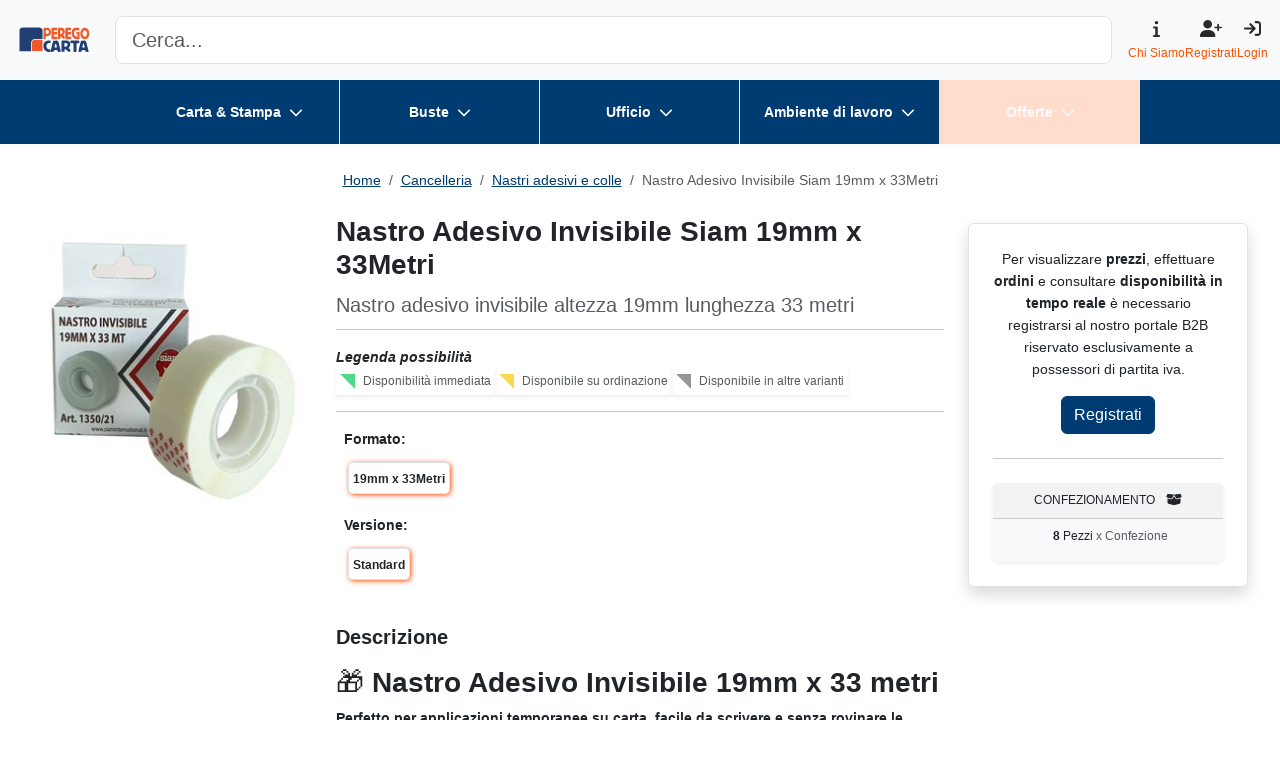

--- FILE ---
content_type: text/html; charset=utf-8
request_url: https://www.peregocarta.it/prodotto/189152
body_size: 25375
content:
<!DOCTYPE html><html lang="it" data-critters-container><head>
  <meta charset="utf-8">
  <title>Perego Carta</title>
  <base href="/">
  <meta name="viewport" content="width=device-width, initial-scale=1">
  <style type="text/css" id="fa-auto-css">:root, :host {
  --fa-font-solid: normal 900 1em/1 "Font Awesome 6 Free";
  --fa-font-regular: normal 400 1em/1 "Font Awesome 6 Free";
  --fa-font-light: normal 300 1em/1 "Font Awesome 6 Pro";
  --fa-font-thin: normal 100 1em/1 "Font Awesome 6 Pro";
  --fa-font-duotone: normal 900 1em/1 "Font Awesome 6 Duotone";
  --fa-font-duotone-regular: normal 400 1em/1 "Font Awesome 6 Duotone";
  --fa-font-duotone-light: normal 300 1em/1 "Font Awesome 6 Duotone";
  --fa-font-duotone-thin: normal 100 1em/1 "Font Awesome 6 Duotone";
  --fa-font-brands: normal 400 1em/1 "Font Awesome 6 Brands";
  --fa-font-sharp-solid: normal 900 1em/1 "Font Awesome 6 Sharp";
  --fa-font-sharp-regular: normal 400 1em/1 "Font Awesome 6 Sharp";
  --fa-font-sharp-light: normal 300 1em/1 "Font Awesome 6 Sharp";
  --fa-font-sharp-thin: normal 100 1em/1 "Font Awesome 6 Sharp";
  --fa-font-sharp-duotone-solid: normal 900 1em/1 "Font Awesome 6 Sharp Duotone";
  --fa-font-sharp-duotone-regular: normal 400 1em/1 "Font Awesome 6 Sharp Duotone";
  --fa-font-sharp-duotone-light: normal 300 1em/1 "Font Awesome 6 Sharp Duotone";
  --fa-font-sharp-duotone-thin: normal 100 1em/1 "Font Awesome 6 Sharp Duotone";
}

svg:not(:root).svg-inline--fa, svg:not(:host).svg-inline--fa {
  overflow: visible;
  box-sizing: content-box;
}

.svg-inline--fa {
  display: var(--fa-display, inline-block);
  height: 1em;
  overflow: visible;
  vertical-align: -0.125em;
}
.svg-inline--fa.fa-2xs {
  vertical-align: 0.1em;
}
.svg-inline--fa.fa-xs {
  vertical-align: 0em;
}
.svg-inline--fa.fa-sm {
  vertical-align: -0.0714285705em;
}
.svg-inline--fa.fa-lg {
  vertical-align: -0.2em;
}
.svg-inline--fa.fa-xl {
  vertical-align: -0.25em;
}
.svg-inline--fa.fa-2xl {
  vertical-align: -0.3125em;
}
.svg-inline--fa.fa-pull-left {
  margin-right: var(--fa-pull-margin, 0.3em);
  width: auto;
}
.svg-inline--fa.fa-pull-right {
  margin-left: var(--fa-pull-margin, 0.3em);
  width: auto;
}
.svg-inline--fa.fa-li {
  width: var(--fa-li-width, 2em);
  top: 0.25em;
}
.svg-inline--fa.fa-fw {
  width: var(--fa-fw-width, 1.25em);
}

.fa-layers svg.svg-inline--fa {
  bottom: 0;
  left: 0;
  margin: auto;
  position: absolute;
  right: 0;
  top: 0;
}

.fa-layers-counter, .fa-layers-text {
  display: inline-block;
  position: absolute;
  text-align: center;
}

.fa-layers {
  display: inline-block;
  height: 1em;
  position: relative;
  text-align: center;
  vertical-align: -0.125em;
  width: 1em;
}
.fa-layers svg.svg-inline--fa {
  transform-origin: center center;
}

.fa-layers-text {
  left: 50%;
  top: 50%;
  transform: translate(-50%, -50%);
  transform-origin: center center;
}

.fa-layers-counter {
  background-color: var(--fa-counter-background-color, #ff253a);
  border-radius: var(--fa-counter-border-radius, 1em);
  box-sizing: border-box;
  color: var(--fa-inverse, #fff);
  line-height: var(--fa-counter-line-height, 1);
  max-width: var(--fa-counter-max-width, 5em);
  min-width: var(--fa-counter-min-width, 1.5em);
  overflow: hidden;
  padding: var(--fa-counter-padding, 0.25em 0.5em);
  right: var(--fa-right, 0);
  text-overflow: ellipsis;
  top: var(--fa-top, 0);
  transform: scale(var(--fa-counter-scale, 0.25));
  transform-origin: top right;
}

.fa-layers-bottom-right {
  bottom: var(--fa-bottom, 0);
  right: var(--fa-right, 0);
  top: auto;
  transform: scale(var(--fa-layers-scale, 0.25));
  transform-origin: bottom right;
}

.fa-layers-bottom-left {
  bottom: var(--fa-bottom, 0);
  left: var(--fa-left, 0);
  right: auto;
  top: auto;
  transform: scale(var(--fa-layers-scale, 0.25));
  transform-origin: bottom left;
}

.fa-layers-top-right {
  top: var(--fa-top, 0);
  right: var(--fa-right, 0);
  transform: scale(var(--fa-layers-scale, 0.25));
  transform-origin: top right;
}

.fa-layers-top-left {
  left: var(--fa-left, 0);
  right: auto;
  top: var(--fa-top, 0);
  transform: scale(var(--fa-layers-scale, 0.25));
  transform-origin: top left;
}

.fa-1x {
  font-size: 1em;
}

.fa-2x {
  font-size: 2em;
}

.fa-3x {
  font-size: 3em;
}

.fa-4x {
  font-size: 4em;
}

.fa-5x {
  font-size: 5em;
}

.fa-6x {
  font-size: 6em;
}

.fa-7x {
  font-size: 7em;
}

.fa-8x {
  font-size: 8em;
}

.fa-9x {
  font-size: 9em;
}

.fa-10x {
  font-size: 10em;
}

.fa-2xs {
  font-size: 0.625em;
  line-height: 0.1em;
  vertical-align: 0.225em;
}

.fa-xs {
  font-size: 0.75em;
  line-height: 0.0833333337em;
  vertical-align: 0.125em;
}

.fa-sm {
  font-size: 0.875em;
  line-height: 0.0714285718em;
  vertical-align: 0.0535714295em;
}

.fa-lg {
  font-size: 1.25em;
  line-height: 0.05em;
  vertical-align: -0.075em;
}

.fa-xl {
  font-size: 1.5em;
  line-height: 0.0416666682em;
  vertical-align: -0.125em;
}

.fa-2xl {
  font-size: 2em;
  line-height: 0.03125em;
  vertical-align: -0.1875em;
}

.fa-fw {
  text-align: center;
  width: 1.25em;
}

.fa-ul {
  list-style-type: none;
  margin-left: var(--fa-li-margin, 2.5em);
  padding-left: 0;
}
.fa-ul > li {
  position: relative;
}

.fa-li {
  left: calc(-1 * var(--fa-li-width, 2em));
  position: absolute;
  text-align: center;
  width: var(--fa-li-width, 2em);
  line-height: inherit;
}

.fa-border {
  border-color: var(--fa-border-color, #eee);
  border-radius: var(--fa-border-radius, 0.1em);
  border-style: var(--fa-border-style, solid);
  border-width: var(--fa-border-width, 0.08em);
  padding: var(--fa-border-padding, 0.2em 0.25em 0.15em);
}

.fa-pull-left {
  float: left;
  margin-right: var(--fa-pull-margin, 0.3em);
}

.fa-pull-right {
  float: right;
  margin-left: var(--fa-pull-margin, 0.3em);
}

.fa-beat {
  animation-name: fa-beat;
  animation-delay: var(--fa-animation-delay, 0s);
  animation-direction: var(--fa-animation-direction, normal);
  animation-duration: var(--fa-animation-duration, 1s);
  animation-iteration-count: var(--fa-animation-iteration-count, infinite);
  animation-timing-function: var(--fa-animation-timing, ease-in-out);
}

.fa-bounce {
  animation-name: fa-bounce;
  animation-delay: var(--fa-animation-delay, 0s);
  animation-direction: var(--fa-animation-direction, normal);
  animation-duration: var(--fa-animation-duration, 1s);
  animation-iteration-count: var(--fa-animation-iteration-count, infinite);
  animation-timing-function: var(--fa-animation-timing, cubic-bezier(0.28, 0.84, 0.42, 1));
}

.fa-fade {
  animation-name: fa-fade;
  animation-delay: var(--fa-animation-delay, 0s);
  animation-direction: var(--fa-animation-direction, normal);
  animation-duration: var(--fa-animation-duration, 1s);
  animation-iteration-count: var(--fa-animation-iteration-count, infinite);
  animation-timing-function: var(--fa-animation-timing, cubic-bezier(0.4, 0, 0.6, 1));
}

.fa-beat-fade {
  animation-name: fa-beat-fade;
  animation-delay: var(--fa-animation-delay, 0s);
  animation-direction: var(--fa-animation-direction, normal);
  animation-duration: var(--fa-animation-duration, 1s);
  animation-iteration-count: var(--fa-animation-iteration-count, infinite);
  animation-timing-function: var(--fa-animation-timing, cubic-bezier(0.4, 0, 0.6, 1));
}

.fa-flip {
  animation-name: fa-flip;
  animation-delay: var(--fa-animation-delay, 0s);
  animation-direction: var(--fa-animation-direction, normal);
  animation-duration: var(--fa-animation-duration, 1s);
  animation-iteration-count: var(--fa-animation-iteration-count, infinite);
  animation-timing-function: var(--fa-animation-timing, ease-in-out);
}

.fa-shake {
  animation-name: fa-shake;
  animation-delay: var(--fa-animation-delay, 0s);
  animation-direction: var(--fa-animation-direction, normal);
  animation-duration: var(--fa-animation-duration, 1s);
  animation-iteration-count: var(--fa-animation-iteration-count, infinite);
  animation-timing-function: var(--fa-animation-timing, linear);
}

.fa-spin {
  animation-name: fa-spin;
  animation-delay: var(--fa-animation-delay, 0s);
  animation-direction: var(--fa-animation-direction, normal);
  animation-duration: var(--fa-animation-duration, 2s);
  animation-iteration-count: var(--fa-animation-iteration-count, infinite);
  animation-timing-function: var(--fa-animation-timing, linear);
}

.fa-spin-reverse {
  --fa-animation-direction: reverse;
}

.fa-pulse,
.fa-spin-pulse {
  animation-name: fa-spin;
  animation-direction: var(--fa-animation-direction, normal);
  animation-duration: var(--fa-animation-duration, 1s);
  animation-iteration-count: var(--fa-animation-iteration-count, infinite);
  animation-timing-function: var(--fa-animation-timing, steps(8));
}

@media (prefers-reduced-motion: reduce) {
  .fa-beat,
.fa-bounce,
.fa-fade,
.fa-beat-fade,
.fa-flip,
.fa-pulse,
.fa-shake,
.fa-spin,
.fa-spin-pulse {
    animation-delay: -1ms;
    animation-duration: 1ms;
    animation-iteration-count: 1;
    transition-delay: 0s;
    transition-duration: 0s;
  }
}
@keyframes fa-beat {
  0%, 90% {
    transform: scale(1);
  }
  45% {
    transform: scale(var(--fa-beat-scale, 1.25));
  }
}
@keyframes fa-bounce {
  0% {
    transform: scale(1, 1) translateY(0);
  }
  10% {
    transform: scale(var(--fa-bounce-start-scale-x, 1.1), var(--fa-bounce-start-scale-y, 0.9)) translateY(0);
  }
  30% {
    transform: scale(var(--fa-bounce-jump-scale-x, 0.9), var(--fa-bounce-jump-scale-y, 1.1)) translateY(var(--fa-bounce-height, -0.5em));
  }
  50% {
    transform: scale(var(--fa-bounce-land-scale-x, 1.05), var(--fa-bounce-land-scale-y, 0.95)) translateY(0);
  }
  57% {
    transform: scale(1, 1) translateY(var(--fa-bounce-rebound, -0.125em));
  }
  64% {
    transform: scale(1, 1) translateY(0);
  }
  100% {
    transform: scale(1, 1) translateY(0);
  }
}
@keyframes fa-fade {
  50% {
    opacity: var(--fa-fade-opacity, 0.4);
  }
}
@keyframes fa-beat-fade {
  0%, 100% {
    opacity: var(--fa-beat-fade-opacity, 0.4);
    transform: scale(1);
  }
  50% {
    opacity: 1;
    transform: scale(var(--fa-beat-fade-scale, 1.125));
  }
}
@keyframes fa-flip {
  50% {
    transform: rotate3d(var(--fa-flip-x, 0), var(--fa-flip-y, 1), var(--fa-flip-z, 0), var(--fa-flip-angle, -180deg));
  }
}
@keyframes fa-shake {
  0% {
    transform: rotate(-15deg);
  }
  4% {
    transform: rotate(15deg);
  }
  8%, 24% {
    transform: rotate(-18deg);
  }
  12%, 28% {
    transform: rotate(18deg);
  }
  16% {
    transform: rotate(-22deg);
  }
  20% {
    transform: rotate(22deg);
  }
  32% {
    transform: rotate(-12deg);
  }
  36% {
    transform: rotate(12deg);
  }
  40%, 100% {
    transform: rotate(0deg);
  }
}
@keyframes fa-spin {
  0% {
    transform: rotate(0deg);
  }
  100% {
    transform: rotate(360deg);
  }
}
.fa-rotate-90 {
  transform: rotate(90deg);
}

.fa-rotate-180 {
  transform: rotate(180deg);
}

.fa-rotate-270 {
  transform: rotate(270deg);
}

.fa-flip-horizontal {
  transform: scale(-1, 1);
}

.fa-flip-vertical {
  transform: scale(1, -1);
}

.fa-flip-both,
.fa-flip-horizontal.fa-flip-vertical {
  transform: scale(-1, -1);
}

.fa-rotate-by {
  transform: rotate(var(--fa-rotate-angle, 0));
}

.fa-stack {
  display: inline-block;
  vertical-align: middle;
  height: 2em;
  position: relative;
  width: 2.5em;
}

.fa-stack-1x,
.fa-stack-2x {
  bottom: 0;
  left: 0;
  margin: auto;
  position: absolute;
  right: 0;
  top: 0;
  z-index: var(--fa-stack-z-index, auto);
}

.svg-inline--fa.fa-stack-1x {
  height: 1em;
  width: 1.25em;
}
.svg-inline--fa.fa-stack-2x {
  height: 2em;
  width: 2.5em;
}

.fa-inverse {
  color: var(--fa-inverse, #fff);
}

.sr-only,
.fa-sr-only {
  position: absolute;
  width: 1px;
  height: 1px;
  padding: 0;
  margin: -1px;
  overflow: hidden;
  clip: rect(0, 0, 0, 0);
  white-space: nowrap;
  border-width: 0;
}

.sr-only-focusable:not(:focus),
.fa-sr-only-focusable:not(:focus) {
  position: absolute;
  width: 1px;
  height: 1px;
  padding: 0;
  margin: -1px;
  overflow: hidden;
  clip: rect(0, 0, 0, 0);
  white-space: nowrap;
  border-width: 0;
}

.svg-inline--fa .fa-primary {
  fill: var(--fa-primary-color, currentColor);
  opacity: var(--fa-primary-opacity, 1);
}

.svg-inline--fa .fa-secondary {
  fill: var(--fa-secondary-color, currentColor);
  opacity: var(--fa-secondary-opacity, 0.4);
}

.svg-inline--fa.fa-swap-opacity .fa-primary {
  opacity: var(--fa-secondary-opacity, 0.4);
}

.svg-inline--fa.fa-swap-opacity .fa-secondary {
  opacity: var(--fa-primary-opacity, 1);
}

.svg-inline--fa mask .fa-primary,
.svg-inline--fa mask .fa-secondary {
  fill: black;
}</style><link rel="icon" type="image/x-icon" href="favicon.ico">
<style>@charset "UTF-8";:root{--bs-blue: #0d6efd;--bs-indigo: #6610f2;--bs-purple: #6f42c1;--bs-pink: #d63384;--bs-red: #dc3545;--bs-orange: #fd7e14;--bs-yellow: #ffc107;--bs-green: #198754;--bs-teal: #20c997;--bs-cyan: #0dcaf0;--bs-black: #000;--bs-white: #fff;--bs-gray: #6c757d;--bs-gray-dark: #343a40;--bs-gray-100: #f8f9fa;--bs-gray-200: #e9ecef;--bs-gray-300: #dee2e6;--bs-gray-400: #ced4da;--bs-gray-500: #adb5bd;--bs-gray-600: #6c757d;--bs-gray-700: #495057;--bs-gray-800: #343a40;--bs-gray-900: #212529;--bs-primary: #003C71;--bs-secondary: #FE5000;--bs-success: #3eae1e;--bs-info: #5C80BC;--bs-warning: #FFD814;--bs-danger: #E76F51;--bs-light: #F9FAFB;--bs-dark: #2A2A2A;--bs-accent: #8E44AD;--bs-primary-rgb: 0, 60, 113;--bs-secondary-rgb: 254, 80, 0;--bs-success-rgb: 62, 174, 30;--bs-info-rgb: 92, 128, 188;--bs-warning-rgb: 255, 216, 20;--bs-danger-rgb: 231, 111, 81;--bs-light-rgb: 249, 250, 251;--bs-dark-rgb: 42, 42, 42;--bs-accent-rgb: 142, 68, 173;--bs-primary-text-emphasis: #00182d;--bs-secondary-text-emphasis: #662000;--bs-success-text-emphasis: #19460c;--bs-info-text-emphasis: #25334b;--bs-warning-text-emphasis: #665608;--bs-danger-text-emphasis: #5c2c20;--bs-light-text-emphasis: #495057;--bs-dark-text-emphasis: #495057;--bs-primary-bg-subtle: #ccd8e3;--bs-secondary-bg-subtle: #ffdccc;--bs-success-bg-subtle: #d8efd2;--bs-info-bg-subtle: #dee6f2;--bs-warning-bg-subtle: #fff7d0;--bs-danger-bg-subtle: #fae2dc;--bs-light-bg-subtle: #fcfcfd;--bs-dark-bg-subtle: #ced4da;--bs-primary-border-subtle: #99b1c6;--bs-secondary-border-subtle: #ffb999;--bs-success-border-subtle: #b2dfa5;--bs-info-border-subtle: #becce4;--bs-warning-border-subtle: #ffefa1;--bs-danger-border-subtle: #f5c5b9;--bs-light-border-subtle: #e9ecef;--bs-dark-border-subtle: #adb5bd;--bs-white-rgb: 255, 255, 255;--bs-black-rgb: 0, 0, 0;--bs-font-sans-serif: system-ui, -apple-system, "Segoe UI", Roboto, "Helvetica Neue", "Noto Sans", "Liberation Sans", Arial, sans-serif, "Apple Color Emoji", "Segoe UI Emoji", "Segoe UI Symbol", "Noto Color Emoji";--bs-font-monospace: SFMono-Regular, Menlo, Monaco, Consolas, "Liberation Mono", "Courier New", monospace;--bs-gradient: linear-gradient(180deg, rgba(255, 255, 255, .15), rgba(255, 255, 255, 0));--bs-body-font-family: var(--bs-font-sans-serif);--bs-body-font-size: 1rem;--bs-body-font-weight: 400;--bs-body-line-height: 1.5;--bs-body-color: #212529;--bs-body-color-rgb: 33, 37, 41;--bs-body-bg: #fff;--bs-body-bg-rgb: 255, 255, 255;--bs-emphasis-color: #000;--bs-emphasis-color-rgb: 0, 0, 0;--bs-secondary-color: rgba(33, 37, 41, .75);--bs-secondary-color-rgb: 33, 37, 41;--bs-secondary-bg: #e9ecef;--bs-secondary-bg-rgb: 233, 236, 239;--bs-tertiary-color: rgba(33, 37, 41, .5);--bs-tertiary-color-rgb: 33, 37, 41;--bs-tertiary-bg: #f8f9fa;--bs-tertiary-bg-rgb: 248, 249, 250;--bs-heading-color: inherit;--bs-link-color: #003C71;--bs-link-color-rgb: 0, 60, 113;--bs-link-decoration: underline;--bs-link-hover-color: #00305a;--bs-link-hover-color-rgb: 0, 48, 90;--bs-code-color: #d63384;--bs-highlight-color: #212529;--bs-highlight-bg: #fff3cd;--bs-border-width: 1px;--bs-border-style: solid;--bs-border-color: #dee2e6;--bs-border-color-translucent: rgba(0, 0, 0, .175);--bs-border-radius: .375rem;--bs-border-radius-sm: .25rem;--bs-border-radius-lg: .5rem;--bs-border-radius-xl: 1rem;--bs-border-radius-xxl: 2rem;--bs-border-radius-2xl: var(--bs-border-radius-xxl);--bs-border-radius-pill: 50rem;--bs-box-shadow: 0 .5rem 1rem rgba(0, 0, 0, .15);--bs-box-shadow-sm: 0 .125rem .25rem rgba(0, 0, 0, .075);--bs-box-shadow-lg: 0 1rem 3rem rgba(0, 0, 0, .175);--bs-box-shadow-inset: inset 0 1px 2px rgba(0, 0, 0, .075);--bs-focus-ring-width: .25rem;--bs-focus-ring-opacity: .25;--bs-focus-ring-color: rgba(0, 60, 113, .25);--bs-form-valid-color: #3eae1e;--bs-form-valid-border-color: #3eae1e;--bs-form-invalid-color: #E76F51;--bs-form-invalid-border-color: #E76F51}*,*:before,*:after{box-sizing:border-box}@media (prefers-reduced-motion: no-preference){:root{scroll-behavior:smooth}}body{margin:0;font-family:var(--bs-body-font-family);font-size:var(--bs-body-font-size);font-weight:var(--bs-body-font-weight);line-height:var(--bs-body-line-height);color:var(--bs-body-color);text-align:var(--bs-body-text-align);background-color:var(--bs-body-bg);-webkit-text-size-adjust:100%;-webkit-tap-highlight-color:rgba(0,0,0,0)}hr{margin:1rem 0;color:inherit;border:0;border-top:var(--bs-border-width) solid;opacity:.25}h6,.h5,h3,.h3,h2{margin-top:0;margin-bottom:.5rem;font-weight:500;line-height:1.2;color:var(--bs-heading-color)}h2{font-size:calc(1.325rem + .9vw)}@media (min-width: 1200px){h2{font-size:2rem}}h3,.h3{font-size:calc(1.3rem + .6vw)}@media (min-width: 1200px){h3,.h3{font-size:1.75rem}}.h5{font-size:1.25rem}h6{font-size:1rem}p{margin-top:0;margin-bottom:1rem}ol,ul{padding-left:2rem}ol,ul{margin-top:0;margin-bottom:1rem}b,strong{font-weight:bolder}small,.small{font-size:.875em}a{color:rgba(var(--bs-link-color-rgb),var(--bs-link-opacity, 1));text-decoration:underline}a:hover{--bs-link-color-rgb: var(--bs-link-hover-color-rgb)}img,svg{vertical-align:middle}button{border-radius:0}button:focus:not(:focus-visible){outline:0}input,button{margin:0;font-family:inherit;font-size:inherit;line-height:inherit}button{text-transform:none}button,[type=button]{-webkit-appearance:button}button:not(:disabled),[type=button]:not(:disabled){cursor:pointer}.lead{font-size:1.25rem;font-weight:300}.list-unstyled{padding-left:0;list-style:none}.img-fluid{max-width:100%;height:auto}.container,.container-fluid{--bs-gutter-x: 1.5rem;--bs-gutter-y: 0;width:100%;padding-right:calc(var(--bs-gutter-x) * .5);padding-left:calc(var(--bs-gutter-x) * .5);margin-right:auto;margin-left:auto}@media (min-width: 576px){.container{max-width:540px}}@media (min-width: 768px){.container{max-width:720px}}@media (min-width: 992px){.container{max-width:960px}}@media (min-width: 1200px){.container{max-width:1140px}}@media (min-width: 1400px){.container{max-width:1320px}}:root{--bs-breakpoint-xs: 0;--bs-breakpoint-sm: 576px;--bs-breakpoint-md: 768px;--bs-breakpoint-lg: 992px;--bs-breakpoint-xl: 1200px;--bs-breakpoint-xxl: 1400px}.row{--bs-gutter-x: 1.5rem;--bs-gutter-y: 0;display:flex;flex-wrap:wrap;margin-top:calc(-1 * var(--bs-gutter-y));margin-right:calc(-.5 * var(--bs-gutter-x));margin-left:calc(-.5 * var(--bs-gutter-x))}.row>*{flex-shrink:0;width:100%;max-width:100%;padding-right:calc(var(--bs-gutter-x) * .5);padding-left:calc(var(--bs-gutter-x) * .5);margin-top:var(--bs-gutter-y)}.col-4{flex:0 0 auto;width:33.33333333%}.col-12{flex:0 0 auto;width:100%}.g-2{--bs-gutter-x: .5rem}.g-2{--bs-gutter-y: .5rem}.g-3{--bs-gutter-x: 1rem}.g-3{--bs-gutter-y: 1rem}.gy-4{--bs-gutter-y: 1.5rem}@media (min-width: 768px){.col-md-2{flex:0 0 auto;width:16.66666667%}.col-md-6{flex:0 0 auto;width:50%}}@media (min-width: 992px){.col-lg-3{flex:0 0 auto;width:25%}.col-lg-4{flex:0 0 auto;width:33.33333333%}.col-lg-6{flex:0 0 auto;width:50%}}.form-control{display:block;width:100%;padding:.375rem .75rem;font-size:1rem;font-weight:400;line-height:1.5;color:var(--bs-body-color);appearance:none;background-color:var(--bs-body-bg);background-clip:padding-box;border:var(--bs-border-width) solid var(--bs-border-color);border-radius:var(--bs-border-radius);transition:border-color .15s ease-in-out,box-shadow .15s ease-in-out}@media (prefers-reduced-motion: reduce){.form-control{transition:none}}.form-control:focus{color:var(--bs-body-color);background-color:var(--bs-body-bg);border-color:#809eb8;outline:0;box-shadow:0 0 0 .25rem #003c7140}.form-control::-webkit-date-and-time-value{min-width:85px;height:1.5em;margin:0}.form-control::-webkit-datetime-edit{display:block;padding:0}.form-control::placeholder{color:var(--bs-secondary-color);opacity:1}.form-control:disabled{background-color:var(--bs-secondary-bg);opacity:1}.form-control::file-selector-button{padding:.375rem .75rem;margin:-.375rem -.75rem;margin-inline-end:.75rem;color:var(--bs-body-color);background-color:var(--bs-tertiary-bg);pointer-events:none;border-color:inherit;border-style:solid;border-width:0;border-inline-end-width:var(--bs-border-width);border-radius:0;transition:color .15s ease-in-out,background-color .15s ease-in-out,border-color .15s ease-in-out,box-shadow .15s ease-in-out}@media (prefers-reduced-motion: reduce){.form-control::file-selector-button{transition:none}}.form-control:hover:not(:disabled):not([readonly])::file-selector-button{background-color:var(--bs-secondary-bg)}.form-control-lg{min-height:calc(1.5em + 1rem + calc(var(--bs-border-width) * 2));padding:.5rem 1rem;font-size:1.25rem;border-radius:var(--bs-border-radius-lg)}.form-control-lg::file-selector-button{padding:.5rem 1rem;margin:-.5rem -1rem;margin-inline-end:1rem}.btn{--bs-btn-padding-x: .75rem;--bs-btn-padding-y: .375rem;--bs-btn-font-family: ;--bs-btn-font-size: 1rem;--bs-btn-font-weight: 400;--bs-btn-line-height: 1.5;--bs-btn-color: var(--bs-body-color);--bs-btn-bg: transparent;--bs-btn-border-width: var(--bs-border-width);--bs-btn-border-color: transparent;--bs-btn-border-radius: var(--bs-border-radius);--bs-btn-hover-border-color: transparent;--bs-btn-box-shadow: inset 0 1px 0 rgba(255, 255, 255, .15), 0 1px 1px rgba(0, 0, 0, .075);--bs-btn-disabled-opacity: .65;--bs-btn-focus-box-shadow: 0 0 0 .25rem rgba(var(--bs-btn-focus-shadow-rgb), .5);display:inline-block;padding:var(--bs-btn-padding-y) var(--bs-btn-padding-x);font-family:var(--bs-btn-font-family);font-size:var(--bs-btn-font-size);font-weight:var(--bs-btn-font-weight);line-height:var(--bs-btn-line-height);color:var(--bs-btn-color);text-align:center;text-decoration:none;vertical-align:middle;cursor:pointer;-webkit-user-select:none;user-select:none;border:var(--bs-btn-border-width) solid var(--bs-btn-border-color);border-radius:var(--bs-btn-border-radius);background-color:var(--bs-btn-bg);transition:color .15s ease-in-out,background-color .15s ease-in-out,border-color .15s ease-in-out,box-shadow .15s ease-in-out}@media (prefers-reduced-motion: reduce){.btn{transition:none}}.btn:hover{color:var(--bs-btn-hover-color);background-color:var(--bs-btn-hover-bg);border-color:var(--bs-btn-hover-border-color)}.btn:focus-visible{color:var(--bs-btn-hover-color);background-color:var(--bs-btn-hover-bg);border-color:var(--bs-btn-hover-border-color);outline:0;box-shadow:var(--bs-btn-focus-box-shadow)}:not(.btn-check)+.btn:active,.btn:first-child:active{color:var(--bs-btn-active-color);background-color:var(--bs-btn-active-bg);border-color:var(--bs-btn-active-border-color)}:not(.btn-check)+.btn:active:focus-visible,.btn:first-child:active:focus-visible{box-shadow:var(--bs-btn-focus-box-shadow)}.btn:disabled{color:var(--bs-btn-disabled-color);pointer-events:none;background-color:var(--bs-btn-disabled-bg);border-color:var(--bs-btn-disabled-border-color);opacity:var(--bs-btn-disabled-opacity)}.btn-primary{--bs-btn-color: #fff;--bs-btn-bg: #003C71;--bs-btn-border-color: #003C71;--bs-btn-hover-color: #fff;--bs-btn-hover-bg: #003360;--bs-btn-hover-border-color: #00305a;--bs-btn-focus-shadow-rgb: 38, 89, 134;--bs-btn-active-color: #fff;--bs-btn-active-bg: #00305a;--bs-btn-active-border-color: #002d55;--bs-btn-active-shadow: inset 0 3px 5px rgba(0, 0, 0, .125);--bs-btn-disabled-color: #fff;--bs-btn-disabled-bg: #003C71;--bs-btn-disabled-border-color: #003C71}.nav{--bs-nav-link-padding-x: 1rem;--bs-nav-link-padding-y: .5rem;--bs-nav-link-font-weight: ;--bs-nav-link-color: var(--bs-link-color);--bs-nav-link-hover-color: var(--bs-link-hover-color);--bs-nav-link-disabled-color: var(--bs-secondary-color);display:flex;flex-wrap:wrap;padding-left:0;margin-bottom:0;list-style:none}.nav-link{display:block;padding:var(--bs-nav-link-padding-y) var(--bs-nav-link-padding-x);font-size:var(--bs-nav-link-font-size);font-weight:var(--bs-nav-link-font-weight);color:var(--bs-nav-link-color);text-decoration:none;background:none;border:0;transition:color .15s ease-in-out,background-color .15s ease-in-out,border-color .15s ease-in-out}@media (prefers-reduced-motion: reduce){.nav-link{transition:none}}.nav-link:hover,.nav-link:focus{color:var(--bs-nav-link-hover-color)}.nav-link:focus-visible{outline:0;box-shadow:0 0 0 .25rem #003c7140}.nav-link:disabled{color:var(--bs-nav-link-disabled-color);pointer-events:none;cursor:default}.nav-tabs{--bs-nav-tabs-border-width: var(--bs-border-width);--bs-nav-tabs-border-color: var(--bs-border-color);--bs-nav-tabs-border-radius: var(--bs-border-radius);--bs-nav-tabs-link-hover-border-color: var(--bs-secondary-bg) var(--bs-secondary-bg) var(--bs-border-color);--bs-nav-tabs-link-active-color: var(--bs-emphasis-color);--bs-nav-tabs-link-active-bg: var(--bs-body-bg);--bs-nav-tabs-link-active-border-color: var(--bs-border-color) var(--bs-border-color) var(--bs-body-bg);border-bottom:var(--bs-nav-tabs-border-width) solid var(--bs-nav-tabs-border-color)}.nav-tabs .nav-link{margin-bottom:calc(-1 * var(--bs-nav-tabs-border-width));border:var(--bs-nav-tabs-border-width) solid transparent;border-top-left-radius:var(--bs-nav-tabs-border-radius);border-top-right-radius:var(--bs-nav-tabs-border-radius)}.nav-tabs .nav-link:hover,.nav-tabs .nav-link:focus{isolation:isolate;border-color:var(--bs-nav-tabs-link-hover-border-color)}.nav-tabs .nav-link.active{color:var(--bs-nav-tabs-link-active-color);background-color:var(--bs-nav-tabs-link-active-bg);border-color:var(--bs-nav-tabs-link-active-border-color)}.navbar-brand{padding-top:var(--bs-navbar-brand-padding-y);padding-bottom:var(--bs-navbar-brand-padding-y);margin-right:var(--bs-navbar-brand-margin-end);font-size:var(--bs-navbar-brand-font-size);color:var(--bs-navbar-brand-color);text-decoration:none;white-space:nowrap}.navbar-brand:hover,.navbar-brand:focus{color:var(--bs-navbar-brand-hover-color)}.card{--bs-card-spacer-y: 1rem;--bs-card-spacer-x: 1rem;--bs-card-title-spacer-y: .5rem;--bs-card-title-color: ;--bs-card-subtitle-color: ;--bs-card-border-width: var(--bs-border-width);--bs-card-border-color: var(--bs-border-color-translucent);--bs-card-border-radius: var(--bs-border-radius);--bs-card-box-shadow: ;--bs-card-inner-border-radius: calc(var(--bs-border-radius) - (var(--bs-border-width)));--bs-card-cap-padding-y: .5rem;--bs-card-cap-padding-x: 1rem;--bs-card-cap-bg: rgba(var(--bs-body-color-rgb), .03);--bs-card-cap-color: ;--bs-card-height: ;--bs-card-color: ;--bs-card-bg: var(--bs-body-bg);--bs-card-img-overlay-padding: 1rem;--bs-card-group-margin: .75rem;position:relative;display:flex;flex-direction:column;min-width:0;height:var(--bs-card-height);color:var(--bs-body-color);word-wrap:break-word;background-color:var(--bs-card-bg);background-clip:border-box;border:var(--bs-card-border-width) solid var(--bs-card-border-color);border-radius:var(--bs-card-border-radius)}.card-body{flex:1 1 auto;padding:var(--bs-card-spacer-y) var(--bs-card-spacer-x);color:var(--bs-card-color)}.card-text:last-child{margin-bottom:0}.card-header{padding:var(--bs-card-cap-padding-y) var(--bs-card-cap-padding-x);margin-bottom:0;color:var(--bs-card-cap-color);background-color:var(--bs-card-cap-bg);border-bottom:var(--bs-card-border-width) solid var(--bs-card-border-color)}.card-header:first-child{border-radius:var(--bs-card-inner-border-radius) var(--bs-card-inner-border-radius) 0 0}.breadcrumb{--bs-breadcrumb-padding-x: 0;--bs-breadcrumb-padding-y: 0;--bs-breadcrumb-margin-bottom: 1rem;--bs-breadcrumb-bg: ;--bs-breadcrumb-border-radius: ;--bs-breadcrumb-divider-color: var(--bs-secondary-color);--bs-breadcrumb-item-padding-x: .5rem;--bs-breadcrumb-item-active-color: var(--bs-secondary-color);display:flex;flex-wrap:wrap;padding:var(--bs-breadcrumb-padding-y) var(--bs-breadcrumb-padding-x);margin-bottom:var(--bs-breadcrumb-margin-bottom);font-size:var(--bs-breadcrumb-font-size);list-style:none;background-color:var(--bs-breadcrumb-bg);border-radius:var(--bs-breadcrumb-border-radius)}.breadcrumb-item+.breadcrumb-item{padding-left:var(--bs-breadcrumb-item-padding-x)}.breadcrumb-item+.breadcrumb-item:before{float:left;padding-right:var(--bs-breadcrumb-item-padding-x);color:var(--bs-breadcrumb-divider-color);content:var(--bs-breadcrumb-divider, "/")}.breadcrumb-item.active{color:var(--bs-breadcrumb-item-active-color)}:root{--bs-btn-close-filter: }.toast-container{--bs-toast-zindex: 1090;position:absolute;z-index:var(--bs-toast-zindex);width:max-content;max-width:100%;pointer-events:none}:root{--bs-carousel-indicator-active-bg: #fff;--bs-carousel-caption-color: #fff;--bs-carousel-control-icon-filter: }.sticky-top{position:sticky;top:0;z-index:1020}.overflow-hidden{overflow:hidden!important}.d-block{display:block!important}.d-grid{display:grid!important}.d-flex{display:flex!important}.d-none{display:none!important}.shadow{box-shadow:var(--bs-box-shadow)!important}.shadow-sm{box-shadow:var(--bs-box-shadow-sm)!important}.position-relative{position:relative!important}.position-fixed{position:fixed!important}.bottom-0{bottom:0!important}.end-0{right:0!important}.border{border:var(--bs-border-width) var(--bs-border-style) var(--bs-border-color)!important}.border-0{border:0!important}.border-top{border-top:var(--bs-border-width) var(--bs-border-style) var(--bs-border-color)!important}.border-end{border-right:var(--bs-border-width) var(--bs-border-style) var(--bs-border-color)!important}.border-end-0{border-right:0!important}.border-primary-subtle{border-color:var(--bs-primary-border-subtle)!important}.w-50{width:50%!important}.w-100{width:100%!important}.h-100{height:100%!important}.flex-column{flex-direction:column!important}.flex-grow-1{flex-grow:1!important}.flex-wrap{flex-wrap:wrap!important}.justify-content-center{justify-content:center!important}.justify-content-between{justify-content:space-between!important}.align-items-start{align-items:flex-start!important}.align-items-center{align-items:center!important}.order-0{order:0!important}.order-1{order:1!important}.order-2{order:2!important}.order-3{order:3!important}.m-3{margin:1rem!important}.my-4{margin-top:1.5rem!important;margin-bottom:1.5rem!important}.mt-0{margin-top:0!important}.mt-1{margin-top:.25rem!important}.mt-2{margin-top:.5rem!important}.mt-3{margin-top:1rem!important}.mt-4{margin-top:1.5rem!important}.mt-5{margin-top:3rem!important}.me-1{margin-right:.25rem!important}.me-2{margin-right:.5rem!important}.mb-0{margin-bottom:0!important}.mb-2{margin-bottom:.5rem!important}.mb-3{margin-bottom:1rem!important}.mb-4{margin-bottom:1.5rem!important}.ms-2{margin-left:.5rem!important}.p-1{padding:.25rem!important}.p-2{padding:.5rem!important}.p-3{padding:1rem!important}.p-4{padding:1.5rem!important}.px-3{padding-right:1rem!important;padding-left:1rem!important}.py-2{padding-top:.5rem!important;padding-bottom:.5rem!important}.pt-3{padding-top:1rem!important}.pt-5{padding-top:3rem!important}.pb-3{padding-bottom:1rem!important}.gap-2{gap:.5rem!important}.gap-3{gap:1rem!important}.gap-4{gap:1.5rem!important}.fst-italic{font-style:italic!important}.fw-semibold{font-weight:600!important}.fw-bold{font-weight:700!important}.lh-sm{line-height:1.25!important}.text-center{text-align:center!important}.text-decoration-none{text-decoration:none!important}.text-uppercase{text-transform:uppercase!important}.text-primary{--bs-text-opacity: 1;color:rgba(var(--bs-primary-rgb),var(--bs-text-opacity))!important}.text-secondary{--bs-text-opacity: 1;color:rgba(var(--bs-secondary-rgb),var(--bs-text-opacity))!important}.text-dark{--bs-text-opacity: 1;color:rgba(var(--bs-dark-rgb),var(--bs-text-opacity))!important}.text-white{--bs-text-opacity: 1;color:rgba(var(--bs-white-rgb),var(--bs-text-opacity))!important}.text-body-secondary{--bs-text-opacity: 1;color:var(--bs-secondary-color)!important}.bg-primary{--bs-bg-opacity: 1;background-color:rgba(var(--bs-primary-rgb),var(--bs-bg-opacity))!important}.bg-light{--bs-bg-opacity: 1;background-color:rgba(var(--bs-light-rgb),var(--bs-bg-opacity))!important}.bg-white{--bs-bg-opacity: 1;background-color:rgba(var(--bs-white-rgb),var(--bs-bg-opacity))!important}.rounded{border-radius:var(--bs-border-radius)!important}@media (min-width: 768px){.flex-md-row{flex-direction:row!important}}@media (min-width: 992px){.d-lg-flex{display:flex!important}.d-lg-none{display:none!important}.flex-lg-row{flex-direction:row!important}.order-lg-0{order:0!important}.text-lg-start{text-align:left!important}}body{font-family:Inter,Helvetica Neue,sans-serif;font-size:14px;line-height:1.6;margin:0;padding:0}.cursor-pointer{cursor:pointer}
</style><link rel="stylesheet" href="styles-BPPOTFWU.css" media="print" onload="this.media='all'"><noscript><link rel="stylesheet" href="styles-BPPOTFWU.css"></noscript><style ng-app-id="ng">@charset "UTF-8";#header-menu[_ngcontent-ng-c3253174098]{height:145px}#selected-customer[_ngcontent-ng-c3253174098]{z-index:10;height:40px}.mega-menu-bar[_ngcontent-ng-c3253174098]{position:relative;color:#f9fafb}.mega-menu-bar[_ngcontent-ng-c3253174098]   .mega-menu-bar-container[_ngcontent-ng-c3253174098]{height:64px;font-weight:700}.mega-menu-bar[_ngcontent-ng-c3253174098]   .mega-menu-bar-container[_ngcontent-ng-c3253174098]   .border-end[_ngcontent-ng-c3253174098]{border-right:1px solid rgba(0,0,0,.1)}.mega-menu-bar[_ngcontent-ng-c3253174098]   .mega-menu-bar-container[_ngcontent-ng-c3253174098]   .macro-and-icon[_ngcontent-ng-c3253174098]{position:relative;transition:background-color .2s ease;width:200px;height:100%}.mega-menu-bar[_ngcontent-ng-c3253174098]   .mega-menu-bar-container[_ngcontent-ng-c3253174098]   .macro-and-icon[_ngcontent-ng-c3253174098]   fa-icon[_ngcontent-ng-c3253174098]{transition:color .2s ease}.mega-menu-bar[_ngcontent-ng-c3253174098]   .mega-menu-bar-container[_ngcontent-ng-c3253174098]   .macro-and-icon[_ngcontent-ng-c3253174098]:hover{background-color:var(--bs-primary-bg-subtle);color:#003c71}.mega-menu-bar[_ngcontent-ng-c3253174098]   .mega-menu-bar-container[_ngcontent-ng-c3253174098]   .macro-and-icon[_ngcontent-ng-c3253174098]:hover   fa-icon[_ngcontent-ng-c3253174098]{color:#003c71}.mega-menu-bar[_ngcontent-ng-c3253174098]   .sale_category[_ngcontent-ng-c3253174098]{background-color:var(--bs-secondary-bg-subtle);font-weight:700}.mega-menu-bar[_ngcontent-ng-c3253174098]   .link-category[_ngcontent-ng-c3253174098]{text-decoration:none;color:#003c71;cursor:pointer}.mega-menu-bar[_ngcontent-ng-c3253174098]   .link-category[_ngcontent-ng-c3253174098]:hover{cursor:pointer;color:#fe5000}.search-container[_ngcontent-ng-c3253174098]{position:absolute;max-height:calc(100vh - 145px);overflow-y:auto;overflow-x:hidden;-webkit-overflow-scrolling:touch}.search-container[_ngcontent-ng-c3253174098]   .search-suggestion[_ngcontent-ng-c3253174098]{text-decoration:none;color:#003c71;cursor:pointer}.search-container[_ngcontent-ng-c3253174098]   .search-suggestion[_ngcontent-ng-c3253174098]:hover{cursor:pointer;color:#fe5000}.search-overlay[_ngcontent-ng-c3253174098]{position:fixed;left:0;right:0;z-index:1100;background:transparent;overflow-y:auto;overflow-x:hidden;-webkit-overflow-scrolling:touch;padding:0}.search-panel[_ngcontent-ng-c3253174098]{--gutter: 16px;margin:0 var(--gutter);background:#fff;border-radius:12px;box-shadow:0 12px 28px #00000029;padding:16px;min-height:160px;overflow-x:hidden}@media (min-width: 576px){.search-panel[_ngcontent-ng-c3253174098]{--gutter: 24px;border-radius:14px;padding:18px}}@media (min-width: 992px){.search-panel[_ngcontent-ng-c3253174098]{--gutter: 40px;border-radius:16px;padding:22px;max-width:95%;margin-left:auto;margin-right:auto}}.search-text[_ngcontent-ng-c3253174098]{min-width:0;white-space:normal;overflow-wrap:anywhere;word-break:break-word}.search-title[_ngcontent-ng-c3253174098], .search-desc[_ngcontent-ng-c3253174098]{white-space:normal;overflow:visible;text-overflow:clip}.search-img[_ngcontent-ng-c3253174098]{display:block;max-width:100%;height:auto}.search-result-item[_ngcontent-ng-c3253174098]{padding:.5rem .35rem;border-radius:.5rem;cursor:pointer;transition:background-color .15s ease}.search-result-item[_ngcontent-ng-c3253174098]:hover{background:var(--bs-primary-bg-subtle)}.link-category[_ngcontent-ng-c3253174098]{text-decoration:none;color:#003c71;cursor:pointer;padding:.125rem .25rem;border-radius:.375rem;transition:color .15s ease,background-color .15s ease}.link-category[_ngcontent-ng-c3253174098]:hover{color:#fe5000;background-color:rgba(var(--bs-primary-rgb),.06)}</style><style ng-app-id="ng">@charset "UTF-8";.product-page[_ngcontent-ng-c3094941505]{min-height:calc(100vh - 145px)}.product-page[_ngcontent-ng-c3094941505]   .spinner[_ngcontent-ng-c3094941505]{height:calc(100vh - 145px)}.product-page[_ngcontent-ng-c3094941505]   .sale-badge[_ngcontent-ng-c3094941505]{position:absolute;top:15px;right:-12px;transform:rotate(45deg);background-color:#e76f51;color:#fff;padding:5px 15px;font-size:.9rem;font-weight:700;z-index:10;box-shadow:0 2px 6px #0003;text-align:center;pointer-events:none;border-radius:2px}.product-page[_ngcontent-ng-c3094941505]   .favorite-btn[_ngcontent-ng-c3094941505]{position:absolute;top:0;right:0;transition:transform .2s ease,color .2s ease;border:none;background:transparent;font-size:1.5rem;outline:none}.product-page[_ngcontent-ng-c3094941505]   .favorite-btn[_ngcontent-ng-c3094941505]   .fa[_ngcontent-ng-c3094941505]{transition:transform .3s ease,color .3s ease;color:#aaa}.product-page[_ngcontent-ng-c3094941505]   .favorite-btn.animate[_ngcontent-ng-c3094941505]{animation:_ngcontent-ng-c3094941505_pulse .3s ease}@keyframes _ngcontent-ng-c3094941505_pulse{0%{transform:scale(1)}50%{transform:scale(2)}to{transform:scale(1)}}.product-page[_ngcontent-ng-c3094941505]   #scrollContainer[_ngcontent-ng-c3094941505]{position:relative;display:flex;align-items:flex-start}.product-page[_ngcontent-ng-c3094941505]   .sticky-section[_ngcontent-ng-c3094941505]{position:sticky;top:150px;margin-bottom:20px}@media (max-width: 992px){.product-page[_ngcontent-ng-c3094941505]   .sticky-section[_ngcontent-ng-c3094941505]{position:relative;top:0;margin-bottom:0}}.product-page[_ngcontent-ng-c3094941505]   .choice-customize[_ngcontent-ng-c3094941505]{border-color:#17a2b8!important}.product-page[_ngcontent-ng-c3094941505]   .choice-customize[_ngcontent-ng-c3094941505]:hover{cursor:pointer;box-shadow:1px 1px 5px #17a2b8!important}.product-page[_ngcontent-ng-c3094941505]   .choice-sale-star[_ngcontent-ng-c3094941505]{position:absolute;top:-2px;right:0;font-size:15px;color:red;text-shadow:0 0 2px rgba(255,255,255,.8);pointer-events:none;line-height:1}.product-page[_ngcontent-ng-c3094941505]   .choice[_ngcontent-ng-c3094941505]{margin:4px;padding:4px;border:1px solid #e7e7e7;border-radius:5px;text-align:center;min-width:50px;background-repeat:no-repeat;background-size:contain;background-position:center}.product-page[_ngcontent-ng-c3094941505]   .choice[_ngcontent-ng-c3094941505]   .customize[_ngcontent-ng-c3094941505]{background-color:#e6ffe6}.product-page[_ngcontent-ng-c3094941505]   .choice[_ngcontent-ng-c3094941505]:hover{cursor:pointer;box-shadow:1px 1px 5px #fe5000}.product-page[_ngcontent-ng-c3094941505]   .choice[_ngcontent-ng-c3094941505]   span[_ngcontent-ng-c3094941505]{white-space:nowrap}.product-page[_ngcontent-ng-c3094941505]   .choice-selected[_ngcontent-ng-c3094941505]{border:1px solid #FE5000;box-shadow:1px 1px 5px #fe5000;font-weight:700}.product-page[_ngcontent-ng-c3094941505]   .choice-selected[_ngcontent-ng-c3094941505]:hover{cursor:not-allowed}.product-page[_ngcontent-ng-c3094941505]   .choice-impossible[_ngcontent-ng-c3094941505]{background-color:#0000001a;opacity:.7;border:1px dashed #2A2A2A!important}.product-page[_ngcontent-ng-c3094941505]   .choice-impossible[_ngcontent-ng-c3094941505]:hover{cursor:pointer}.product-page[_ngcontent-ng-c3094941505]   .legenda-sticker[_ngcontent-ng-c3094941505]{opacity:.7;top:0;right:0;width:0;height:0;border-style:solid;border-width:0 15px 15px 0;position:relative}.product-page[_ngcontent-ng-c3094941505]   .choice-sticker[_ngcontent-ng-c3094941505]{position:absolute;top:0;right:0;width:0;height:0;border-style:solid;border-width:0 16px 16px 0;border-color:transparent transparent transparent transparent}.product-page[_ngcontent-ng-c3094941505]   .s-available[_ngcontent-ng-c3094941505]{border-color:transparent #00c853 transparent transparent}.product-page[_ngcontent-ng-c3094941505]   .s-available-sale[_ngcontent-ng-c3094941505]{color:red}.product-page[_ngcontent-ng-c3094941505]   .s-possible[_ngcontent-ng-c3094941505]{border-color:transparent #f8c406 transparent transparent}.product-page[_ngcontent-ng-c3094941505]   .s-impossible[_ngcontent-ng-c3094941505]{border-color:transparent #686865 transparent transparent}.product-page[_ngcontent-ng-c3094941505]   .placeholder-card[_ngcontent-ng-c3094941505]{min-width:100px;height:380px;border-radius:.5rem;overflow:hidden;display:flex;flex-direction:column;justify-content:center}.product-page[_ngcontent-ng-c3094941505]   .color-value[_ngcontent-ng-c3094941505]{border-radius:5px;min-height:50px;display:flex;align-items:center;justify-content:center;background-size:cover;background-repeat:no-repeat;background-position:center}.product-page[_ngcontent-ng-c3094941505]   .color-square[_ngcontent-ng-c3094941505]{width:30px;height:30px;border-radius:4px;border:1px solid #c0baba;background-repeat:no-repeat;background-size:contain;background-position:center;background-color:#0f1111}.custom-sheet-cut[_ngcontent-ng-c3094941505]{position:relative;width:120px;height:170px}.custom-sheet-cut[_ngcontent-ng-c3094941505]   .rectangle[_ngcontent-ng-c3094941505]{width:100%;height:100%;border:2px solid #d2d2d2;position:absolute}.custom-sheet-cut[_ngcontent-ng-c3094941505]   .arrow[_ngcontent-ng-c3094941505]{position:absolute}.custom-sheet-cut[_ngcontent-ng-c3094941505]   .arrow-horizontal[_ngcontent-ng-c3094941505]{width:100%;top:100%;left:0;text-align:center}.custom-sheet-cut[_ngcontent-ng-c3094941505]   .arrow-horizontal[_ngcontent-ng-c3094941505]:before{content:"\2190"}.custom-sheet-cut[_ngcontent-ng-c3094941505]   .arrow-horizontal[_ngcontent-ng-c3094941505]:after{content:"\2192"}.custom-sheet-cut[_ngcontent-ng-c3094941505]   .arrow-vertical[_ngcontent-ng-c3094941505]{position:absolute;height:100%;right:-25px;top:5px;display:flex;flex-direction:column;justify-content:space-between}.custom-sheet-cut[_ngcontent-ng-c3094941505]   .arrow-vertical[_ngcontent-ng-c3094941505]   .span-vertical[_ngcontent-ng-c3094941505]{align-items:center;writing-mode:vertical-rl;text-orientation:mixed}</style></head>
<body><!--nghm-->
  <app-root _nghost-ng-c3253174098 ng-version="18.2.13" ngh="2" ng-server-context="ssr"><div _ngcontent-ng-c3253174098 class="toast-container position-fixed bottom-0 end-0 p-3 z-4"><!----></div><!----><!----><header _ngcontent-ng-c3253174098 id="header-menu" class="bg-light sticky-top pt-3 mb-0"><div _ngcontent-ng-c3253174098 class="container-fluid"><div _ngcontent-ng-c3253174098 class="d-flex justify-content-between align-items-center d-lg-none"><button _ngcontent-ng-c3253174098 class="btn"><fa-icon _ngcontent-ng-c3253174098 size="2x" class="ng-fa-icon" ngh="0"><svg role="img" aria-hidden="true" focusable="false" data-prefix="fas" data-icon="bars" class="svg-inline--fa fa-bars fa-2x" xmlns="http://www.w3.org/2000/svg" viewBox="0 0 448 512"><path fill="currentColor" d="M0 96C0 78.3 14.3 64 32 64l384 0c17.7 0 32 14.3 32 32s-14.3 32-32 32L32 128C14.3 128 0 113.7 0 96zM0 256c0-17.7 14.3-32 32-32l384 0c17.7 0 32 14.3 32 32s-14.3 32-32 32L32 288c-17.7 0-32-14.3-32-32zM448 416c0 17.7-14.3 32-32 32L32 448c-17.7 0-32-14.3-32-32s14.3-32 32-32l384 0c17.7 0 32 14.3 32 32z"/></svg></fa-icon></button><a _ngcontent-ng-c3253174098 class="navbar-brand" href="/"><img _ngcontent-ng-c3253174098 src="https://peregocartaweb.com/media/loghi_perego/logo_vettoriale_orizzontale.svg" alt="Logo" height="40"></a></div><div _ngcontent-ng-c3253174098 class="d-lg-none mt-2"><input _ngcontent-ng-c3253174098 type="text" placeholder="Cerca..." class="form-control form-control-lg ng-untouched ng-pristine ng-valid" value></div><div _ngcontent-ng-c3253174098 class="d-none d-lg-flex justify-content-between align-items-center"><a _ngcontent-ng-c3253174098 class="navbar-brand d-flex align-items-center" href="/"><img _ngcontent-ng-c3253174098 src="https://peregocartaweb.com/media/loghi_perego/logo_vettoriale_orizzontale.svg" alt="Logo" height="40"></a><!----><div _ngcontent-ng-c3253174098 class="flex-grow-1 px-3"><div _ngcontent-ng-c3253174098 class="position-relative"><input _ngcontent-ng-c3253174098 type="text" placeholder="Cerca..." class="form-control form-control-lg ng-untouched ng-pristine ng-valid" value></div></div><div _ngcontent-ng-c3253174098 class="d-flex align-items-center gap-4"><!----><!----><a _ngcontent-ng-c3253174098 class="text-dark text-center d-flex flex-column align-items-center text-decoration-none" href="/chi-siamo"><fa-icon _ngcontent-ng-c3253174098 size="lg" class="ng-fa-icon" ngh="0"><svg role="img" aria-hidden="true" focusable="false" data-prefix="fas" data-icon="info" class="svg-inline--fa fa-info fa-lg" xmlns="http://www.w3.org/2000/svg" viewBox="0 0 192 512"><path fill="currentColor" d="M48 80a48 48 0 1 1 96 0A48 48 0 1 1 48 80zM0 224c0-17.7 14.3-32 32-32l64 0c17.7 0 32 14.3 32 32l0 224 32 0c17.7 0 32 14.3 32 32s-14.3 32-32 32L32 512c-17.7 0-32-14.3-32-32s14.3-32 32-32l32 0 0-192-32 0c-17.7 0-32-14.3-32-32z"/></svg></fa-icon><small _ngcontent-ng-c3253174098 class="mt-1 text-secondary">Chi Siamo</small></a><!----><a _ngcontent-ng-c3253174098 class="text-dark text-center d-flex flex-column align-items-center text-decoration-none" href="/registrazione"><fa-icon _ngcontent-ng-c3253174098 size="lg" class="ng-fa-icon" ngh="0"><svg role="img" aria-hidden="true" focusable="false" data-prefix="fas" data-icon="user-plus" class="svg-inline--fa fa-user-plus fa-lg" xmlns="http://www.w3.org/2000/svg" viewBox="0 0 640 512"><path fill="currentColor" d="M96 128a128 128 0 1 1 256 0A128 128 0 1 1 96 128zM0 482.3C0 383.8 79.8 304 178.3 304l91.4 0C368.2 304 448 383.8 448 482.3c0 16.4-13.3 29.7-29.7 29.7L29.7 512C13.3 512 0 498.7 0 482.3zM504 312l0-64-64 0c-13.3 0-24-10.7-24-24s10.7-24 24-24l64 0 0-64c0-13.3 10.7-24 24-24s24 10.7 24 24l0 64 64 0c13.3 0 24 10.7 24 24s-10.7 24-24 24l-64 0 0 64c0 13.3-10.7 24-24 24s-24-10.7-24-24z"/></svg></fa-icon><small _ngcontent-ng-c3253174098 class="mt-1 text-secondary">Registrati</small></a><!----><a _ngcontent-ng-c3253174098 class="text-dark text-center d-flex flex-column align-items-center text-decoration-none" href="/login"><fa-icon _ngcontent-ng-c3253174098 size="lg" class="ng-fa-icon" ngh="0"><svg role="img" aria-hidden="true" focusable="false" data-prefix="fas" data-icon="arrow-right-to-bracket" class="svg-inline--fa fa-arrow-right-to-bracket fa-lg" xmlns="http://www.w3.org/2000/svg" viewBox="0 0 512 512"><path fill="currentColor" d="M352 96l64 0c17.7 0 32 14.3 32 32l0 256c0 17.7-14.3 32-32 32l-64 0c-17.7 0-32 14.3-32 32s14.3 32 32 32l64 0c53 0 96-43 96-96l0-256c0-53-43-96-96-96l-64 0c-17.7 0-32 14.3-32 32s14.3 32 32 32zm-9.4 182.6c12.5-12.5 12.5-32.8 0-45.3l-128-128c-12.5-12.5-32.8-12.5-45.3 0s-12.5 32.8 0 45.3L242.7 224 32 224c-17.7 0-32 14.3-32 32s14.3 32 32 32l210.7 0-73.4 73.4c-12.5 12.5-12.5 32.8 0 45.3s32.8 12.5 45.3 0l128-128z"/></svg></fa-icon><small _ngcontent-ng-c3253174098 class="mt-1 text-secondary">Login</small></a><!----><!----><!----><!----><!----><!----></div></div></div><div _ngcontent-ng-c3253174098 class="mega-menu-bar bg-primary mt-3 d-none d-lg-flex flex-column"><div _ngcontent-ng-c3253174098 class="d-flex justify-content-center align-items-center mega-menu-bar-container"><div _ngcontent-ng-c3253174098 class="d-flex h-100"><div _ngcontent-ng-c3253174098 class="d-flex align-items-center justify-content-center px-3 h-100 macro-and-icon border-end cursor-pointer"><span _ngcontent-ng-c3253174098>Carta &amp; Stampa</span><fa-icon _ngcontent-ng-c3253174098 class="ng-fa-icon ms-2" ngh="0"><svg role="img" aria-hidden="true" focusable="false" data-prefix="fas" data-icon="chevron-down" class="svg-inline--fa fa-chevron-down" xmlns="http://www.w3.org/2000/svg" viewBox="0 0 512 512"><path fill="currentColor" d="M233.4 406.6c12.5 12.5 32.8 12.5 45.3 0l192-192c12.5-12.5 12.5-32.8 0-45.3s-32.8-12.5-45.3 0L256 338.7 86.6 169.4c-12.5-12.5-32.8-12.5-45.3 0s-12.5 32.8 0 45.3l192 192z"/></svg></fa-icon></div><div _ngcontent-ng-c3253174098 class="d-flex align-items-center justify-content-center px-3 h-100 macro-and-icon border-end cursor-pointer"><span _ngcontent-ng-c3253174098>Buste</span><fa-icon _ngcontent-ng-c3253174098 class="ng-fa-icon ms-2" ngh="0"><svg role="img" aria-hidden="true" focusable="false" data-prefix="fas" data-icon="chevron-down" class="svg-inline--fa fa-chevron-down" xmlns="http://www.w3.org/2000/svg" viewBox="0 0 512 512"><path fill="currentColor" d="M233.4 406.6c12.5 12.5 32.8 12.5 45.3 0l192-192c12.5-12.5 12.5-32.8 0-45.3s-32.8-12.5-45.3 0L256 338.7 86.6 169.4c-12.5-12.5-32.8-12.5-45.3 0s-12.5 32.8 0 45.3l192 192z"/></svg></fa-icon></div><div _ngcontent-ng-c3253174098 class="d-flex align-items-center justify-content-center px-3 h-100 macro-and-icon border-end cursor-pointer"><span _ngcontent-ng-c3253174098>Ufficio</span><fa-icon _ngcontent-ng-c3253174098 class="ng-fa-icon ms-2" ngh="0"><svg role="img" aria-hidden="true" focusable="false" data-prefix="fas" data-icon="chevron-down" class="svg-inline--fa fa-chevron-down" xmlns="http://www.w3.org/2000/svg" viewBox="0 0 512 512"><path fill="currentColor" d="M233.4 406.6c12.5 12.5 32.8 12.5 45.3 0l192-192c12.5-12.5 12.5-32.8 0-45.3s-32.8-12.5-45.3 0L256 338.7 86.6 169.4c-12.5-12.5-32.8-12.5-45.3 0s-12.5 32.8 0 45.3l192 192z"/></svg></fa-icon></div><div _ngcontent-ng-c3253174098 class="d-flex align-items-center justify-content-center px-3 h-100 macro-and-icon border-end cursor-pointer"><span _ngcontent-ng-c3253174098>Ambiente di lavoro</span><fa-icon _ngcontent-ng-c3253174098 class="ng-fa-icon ms-2" ngh="0"><svg role="img" aria-hidden="true" focusable="false" data-prefix="fas" data-icon="chevron-down" class="svg-inline--fa fa-chevron-down" xmlns="http://www.w3.org/2000/svg" viewBox="0 0 512 512"><path fill="currentColor" d="M233.4 406.6c12.5 12.5 32.8 12.5 45.3 0l192-192c12.5-12.5 12.5-32.8 0-45.3s-32.8-12.5-45.3 0L256 338.7 86.6 169.4c-12.5-12.5-32.8-12.5-45.3 0s-12.5 32.8 0 45.3l192 192z"/></svg></fa-icon></div><div _ngcontent-ng-c3253174098 class="d-flex align-items-center justify-content-center px-3 h-100 macro-and-icon border-end cursor-pointer sale_category fw-bold border-end-0"><span _ngcontent-ng-c3253174098>Offerte</span><fa-icon _ngcontent-ng-c3253174098 class="ng-fa-icon ms-2" ngh="0"><svg role="img" aria-hidden="true" focusable="false" data-prefix="fas" data-icon="chevron-down" class="svg-inline--fa fa-chevron-down" xmlns="http://www.w3.org/2000/svg" viewBox="0 0 512 512"><path fill="currentColor" d="M233.4 406.6c12.5 12.5 32.8 12.5 45.3 0l192-192c12.5-12.5 12.5-32.8 0-45.3s-32.8-12.5-45.3 0L256 338.7 86.6 169.4c-12.5-12.5-32.8-12.5-45.3 0s-12.5 32.8 0 45.3l192 192z"/></svg></fa-icon></div><!----></div></div><!----><!----></div></header><!----><router-outlet _ngcontent-ng-c3253174098></router-outlet><app-product _nghost-ng-c3094941505 ngh="1"><div _ngcontent-ng-c3094941505 class="product-page container-responsive m-3"><!----><div _ngcontent-ng-c3094941505 class="my-4" id="189152"><nav _ngcontent-ng-c3094941505 aria-label="breadcrumb" class="mb-3"><ol _ngcontent-ng-c3094941505 class="breadcrumb justify-content-center small text-body-secondary mb-0"><li _ngcontent-ng-c3094941505 class="breadcrumb-item"><a _ngcontent-ng-c3094941505 title="Home" href="/">Home</a></li><li _ngcontent-ng-c3094941505 class="breadcrumb-item"><a _ngcontent-ng-c3094941505 title="Cancelleria" href="/negozio/cancelleria">Cancelleria</a></li><!----><!----><!----><li _ngcontent-ng-c3094941505 class="breadcrumb-item"><a _ngcontent-ng-c3094941505 title="Nastri adesivi e colle" href="/negozio/cancelleria-nastri-adesivi-e-colle">Nastri adesivi e colle</a></li><!----><!----><!----><!----><li _ngcontent-ng-c3094941505 aria-current="page" class="breadcrumb-item active"> Nastro Adesivo Invisibile Siam 19mm x 33Metri </li><!----><!----><!----></ol></nav><div _ngcontent-ng-c3094941505 id="scrollContainer" class="d-flex flex-lg-row flex-column justify-content-between align-items-start"><div _ngcontent-ng-c3094941505 class="sticky-section col-12 col-lg-3 d-flex flex-column align-items-center order-0 p-2"><div _ngcontent-ng-c3094941505 class="d-flex flex-column align-items-center"><!----><div _ngcontent-ng-c3094941505 class="position-relative w-100"><img _ngcontent-ng-c3094941505 class="img-fluid d-block w-100" src="https://storage.googleapis.com/cdn-peregocartaweb-eu/_versions/immagini_prodotti/invisibile_medium.jpg" alt="Nastro Adesivo Invisibile Siam 19mm x 33Metri"><!----><!----><!----></div><!----><!----></div></div><div _ngcontent-ng-c3094941505 class="sticky-section col-12 col-lg-6 order-lg-0 order-1 d-flex flex-column p-2"><!----><div _ngcontent-ng-c3094941505 class="text-center text-lg-start"><!----><p _ngcontent-ng-c3094941505 class="h3 fw-semibold mb-2"> Nastro Adesivo Invisibile Siam 19mm x 33Metri <!----></p><p _ngcontent-ng-c3094941505 class="lead text-body-secondary mb-2"> Nastro adesivo invisibile altezza 19mm lunghezza 33 metri </p><!----><!----><!----><hr _ngcontent-ng-c3094941505 class="mt-2 mb-3"></div><div _ngcontent-ng-c3094941505 class="combinable__container position-relative"><span _ngcontent-ng-c3094941505 class="fw-bold fst-italic">Legenda possibilità</span><div _ngcontent-ng-c3094941505 class="d-flex flex-wrap mb-2 small text-body-secondary gap-3"><!----><div _ngcontent-ng-c3094941505 class="d-flex align-items-center shadow-sm p-1"><div _ngcontent-ng-c3094941505 class="legenda-sticker s-available"></div><span _ngcontent-ng-c3094941505 class="ms-2">Disponibilità immediata</span></div><div _ngcontent-ng-c3094941505 class="d-flex align-items-center shadow-sm p-1"><div _ngcontent-ng-c3094941505 class="legenda-sticker s-possible"></div><span _ngcontent-ng-c3094941505 class="ms-2">Disponibile su ordinazione</span></div><div _ngcontent-ng-c3094941505 class="d-flex align-items-center shadow-sm p-1"><div _ngcontent-ng-c3094941505 class="legenda-sticker s-impossible"></div><span _ngcontent-ng-c3094941505 class="ms-2">Disponibile in altre varianti</span></div></div><hr _ngcontent-ng-c3094941505 class="mt-3 mb-2"><form _ngcontent-ng-c3094941505 novalidate class="w-100 d-flex flex-column mb-3 ng-untouched ng-pristine ng-valid"><div _ngcontent-ng-c3094941505 formarrayname="campi_combinabili" class="w-100 ng-untouched ng-pristine ng-valid"><div _ngcontent-ng-c3094941505 class="d-flex flex-wrap align-items-center p-2 w-100 ng-untouched ng-pristine ng-valid"><div _ngcontent-ng-c3094941505 class="d-flex flex-column align-items-start w-100"><div _ngcontent-ng-c3094941505 class="mb-2 d-flex flex-column align-items-start"><span _ngcontent-ng-c3094941505 class="fw-semibold">Formato:</span><!----></div><div _ngcontent-ng-c3094941505 class="d-flex flex-wrap align-items-start choices-group" data-index="0"><div _ngcontent-ng-c3094941505 triggers="mouseenter:mouseleave" class="border choice choice-0 position-relative choice-selected"><div _ngcontent-ng-c3094941505 class></div><!----><!----><!----><span _ngcontent-ng-c3094941505 class="small"> 19mm x 33Metri </span><!----></div><!----><!----><!----></div></div></div><div _ngcontent-ng-c3094941505 class="d-flex flex-wrap align-items-center p-2 w-100 ng-untouched ng-pristine ng-valid"><div _ngcontent-ng-c3094941505 class="d-flex flex-column align-items-start w-100"><div _ngcontent-ng-c3094941505 class="mb-2 d-flex flex-column align-items-start"><span _ngcontent-ng-c3094941505 class="fw-semibold">Versione:</span><!----></div><div _ngcontent-ng-c3094941505 class="d-flex flex-wrap align-items-start choices-group" data-index="1"><div _ngcontent-ng-c3094941505 triggers="mouseenter:mouseleave" class="border choice choice-1 position-relative choice-selected"><div _ngcontent-ng-c3094941505 class></div><!----><!----><!----><span _ngcontent-ng-c3094941505 class="small"> Standard </span><!----></div><!----><!----><!----></div></div></div><!----></div></form></div><!----><div _ngcontent-ng-c3094941505 class="d-flex flex-column align-items-start padding-top-10 d-none d-lg-flex"><hr _ngcontent-ng-c3094941505 class="mt-0 mb-3"><h2 _ngcontent-ng-c3094941505 class="h5 fw-semibold lh-sm mb-3">Descrizione</h2><!----><div _ngcontent-ng-c3094941505 class="text-left"><div _ngcontent-ng-c3094941505><h3>🎁 <strong>Nastro Adesivo Invisibile 19mm x 33 metri</strong></h3><p><strong>Perfetto per applicazioni temporanee su carta, facile da scrivere e senza rovinare le superfici.</strong></p><p>🧵 <strong>Caratteristiche del Prodotto:</strong></p><ul>
<li>
<p><strong>Tipo di nastro:</strong> Invisibile, adatto per fissaggi temporanei</p>
</li>
<li>
<p><strong>Scrivibile con matita</strong> – Puoi facilmente annotare sopra senza lasciare segni permanenti</p>
</li>
<li>
<p><strong>Non ingiallisce nel tempo</strong> – Resta trasparente e pulito</p>
</li>
</ul><p>📏 <strong>Dimensioni:</strong><br>
🪡 <strong>Larghezza:</strong> 19 mm<br>
📏 <strong>Lunghezza:</strong> 33 metri</p><p>🧲 <strong>Ideale per:</strong><br>
✅ Fissare temporaneamente su qualsiasi tipo di carta<br>
✅ Utilizzo in ufficio, scuola, o per lavori di creatività<br>
✅ Confezionamento di documenti, progetti e presentazioni<br>
✅ <strong>Facile da rimuovere</strong> senza danneggiare la carta</p><p>💡 <strong>Vantaggi:</strong></p><p>
</p><ul>
<li>
<p>✨ <strong>Invisibile</strong> dopo l'applicazione, per un risultato discreto</p>
</li>
<li>
<p>✏️ <strong>Facile da scrivere sopra</strong> con matita, penna o altri strumenti</p>
</li>
<li>
<p>📄 <strong>Perfetto per lavori delicati su carta</strong> senza lasciare tracce</p></li></ul></div><!----><!----></div><!----></div></div><div _ngcontent-ng-c3094941505 class="sticky-section col-12 col-lg-3 order-lg-0 order-2 p-3"><div _ngcontent-ng-c3094941505 class="d-flex flex-column align-items-center bg-white border rounded shadow p-4"><div _ngcontent-ng-c3094941505 class="card-body text-center"><p _ngcontent-ng-c3094941505 class="card-text"> Per visualizzare <b _ngcontent-ng-c3094941505>prezzi</b>, effettuare <b _ngcontent-ng-c3094941505>ordini</b> e consultare <b _ngcontent-ng-c3094941505>disponibilità in tempo reale</b> è necessario registrarsi al nostro portale B2B riservato esclusivamente a possessori di partita iva. </p><button _ngcontent-ng-c3094941505 class="btn btn-primary" tabindex="0">Registrati</button></div><div _ngcontent-ng-c3094941505 class="w-100"><hr _ngcontent-ng-c3094941505 class="w-100 mt-4 mb-4"><div _ngcontent-ng-c3094941505 class="card border-0 shadow-sm bg-light"><div _ngcontent-ng-c3094941505 class="card-header text-center py-2 text-uppercase small"> Confezionamento <fa-icon _ngcontent-ng-c3094941505 class="ng-fa-icon ms-2" ngh="0"><svg role="img" aria-hidden="true" focusable="false" data-prefix="fas" data-icon="box-open" class="svg-inline--fa fa-box-open" xmlns="http://www.w3.org/2000/svg" viewBox="0 0 640 512"><path fill="currentColor" d="M58.9 42.1c3-6.1 9.6-9.6 16.3-8.7L320 64 564.8 33.4c6.7-.8 13.3 2.7 16.3 8.7l41.7 83.4c9 17.9-.6 39.6-19.8 45.1L439.6 217.3c-13.9 4-28.8-1.9-36.2-14.3L320 64 236.6 203c-7.4 12.4-22.3 18.3-36.2 14.3L37.1 170.6c-19.3-5.5-28.8-27.2-19.8-45.1L58.9 42.1zM321.1 128l54.9 91.4c14.9 24.8 44.6 36.6 72.5 28.6L576 211.6l0 167c0 22-15 41.2-36.4 46.6l-204.1 51c-10.2 2.6-20.9 2.6-31 0l-204.1-51C79 419.7 64 400.5 64 378.5l0-167L191.6 248c27.8 8 57.6-3.8 72.5-28.6L318.9 128l2.2 0z"/></svg></fa-icon></div><div _ngcontent-ng-c3094941505 class="card-body px-3 py-2 text-center"><ul _ngcontent-ng-c3094941505 class="list-unstyled mb-0"><li _ngcontent-ng-c3094941505 class="mb-2 small"><i _ngcontent-ng-c3094941505 class="bi bi-box me-1 text-primary"></i><span _ngcontent-ng-c3094941505 class="text-center fw-semibold">8</span> Pezzi <span _ngcontent-ng-c3094941505 class="text-body-secondary">x Confezione</span></li><!----></ul></div></div></div><!----></div><!----><!----></div><div _ngcontent-ng-c3094941505 class="d-flex flex-column order-3 align-items-start padding-top-10 d-lg-none mt-3"><hr _ngcontent-ng-c3094941505 class="w-100 mt-2 mb-2"><div _ngcontent-ng-c3094941505 class="d-flex align-items-center mb-3"><h2 _ngcontent-ng-c3094941505 class="h5 fw-semibold lh-sm mb-0 me-2">Descrizione</h2></div><!----><div _ngcontent-ng-c3094941505><h3>🎁 <strong>Nastro Adesivo Invisibile 19mm x 33 metri</strong></h3><p><strong>Perfetto per applicazioni temporanee su carta, facile da scrivere e senza rovinare le superfici.</strong></p><p>🧵 <strong>Caratteristiche del Prodotto:</strong></p><ul>
<li>
<p><strong>Tipo di nastro:</strong> Invisibile, adatto per fissaggi temporanei</p>
</li>
<li>
<p><strong>Scrivibile con matita</strong> – Puoi facilmente annotare sopra senza lasciare segni permanenti</p>
</li>
<li>
<p><strong>Non ingiallisce nel tempo</strong> – Resta trasparente e pulito</p>
</li>
</ul><p>📏 <strong>Dimensioni:</strong><br>
🪡 <strong>Larghezza:</strong> 19 mm<br>
📏 <strong>Lunghezza:</strong> 33 metri</p><p>🧲 <strong>Ideale per:</strong><br>
✅ Fissare temporaneamente su qualsiasi tipo di carta<br>
✅ Utilizzo in ufficio, scuola, o per lavori di creatività<br>
✅ Confezionamento di documenti, progetti e presentazioni<br>
✅ <strong>Facile da rimuovere</strong> senza danneggiare la carta</p><p>💡 <strong>Vantaggi:</strong></p><p>
</p><ul>
<li>
<p>✨ <strong>Invisibile</strong> dopo l'applicazione, per un risultato discreto</p>
</li>
<li>
<p>✏️ <strong>Facile da scrivere sopra</strong> con matita, penna o altri strumenti</p>
</li>
<li>
<p>📄 <strong>Perfetto per lavori delicati su carta</strong> senza lasciare tracce</p></li></ul></div><!----><!----></div></div><ul _ngcontent-ng-c3094941505 class="nav nav-tabs mb-3"><li _ngcontent-ng-c3094941505 class="nav-item"><button _ngcontent-ng-c3094941505 type="button" class="nav-link active"> Dettagli </button></li><li _ngcontent-ng-c3094941505 class="nav-item"><button _ngcontent-ng-c3094941505 type="button" class="nav-link"> Scheda Tecnica &amp; Certificazioni </button></li></ul><div _ngcontent-ng-c3094941505 class="container-fluid"><h2 _ngcontent-ng-c3094941505 class="h5 fw-semibold lh-sm mb-3">Dettagli</h2><div _ngcontent-ng-c3094941505 class="row g-2"><div _ngcontent-ng-c3094941505 class="col-12 col-md-6"><div _ngcontent-ng-c3094941505 class="d-flex border rounded overflow-hidden h-100"><div _ngcontent-ng-c3094941505 class="bg-light text-body-secondary fw-semibold px-3 py-2 w-50 border-end small"> Codice </div><div _ngcontent-ng-c3094941505 class="px-3 py-2 w-50 bg-white small"> 1350/21 <!----><!----><!----><!----><!----><!----></div></div></div><!----><!----><div _ngcontent-ng-c3094941505 class="col-12 col-md-6"><div _ngcontent-ng-c3094941505 class="d-flex border rounded overflow-hidden h-100"><div _ngcontent-ng-c3094941505 class="bg-light text-body-secondary fw-semibold px-3 py-2 w-50 border-end small"> Formato </div><div _ngcontent-ng-c3094941505 class="px-3 py-2 w-50 bg-white small"> 19mm x 33Metri <!----><!----><!----><!----><!----><!----></div></div></div><!----><!----><div _ngcontent-ng-c3094941505 class="col-12 col-md-6"><div _ngcontent-ng-c3094941505 class="d-flex border rounded overflow-hidden h-100"><div _ngcontent-ng-c3094941505 class="bg-light text-body-secondary fw-semibold px-3 py-2 w-50 border-end small"> Caratteristica </div><div _ngcontent-ng-c3094941505 class="px-3 py-2 w-50 bg-white small"> Invisibile <!----><!----><!----><!----><!----><!----></div></div></div><!----><!----><!----></div></div><!----><!----><div _ngcontent-ng-c3094941505></div></div><!----></div><!----><!----><!----><!----></app-product><!----><footer _ngcontent-ng-c3253174098 class="bg-primary text-white mt-5 pt-5 pb-3 border-top border-primary-subtle"><div _ngcontent-ng-c3253174098 class="container"><div _ngcontent-ng-c3253174098 class="row gy-4"><div _ngcontent-ng-c3253174098 class="col-12 col-lg-4"><h6 _ngcontent-ng-c3253174098 class="text-uppercase fw-semibold mb-3">Contatti</h6><ul _ngcontent-ng-c3253174098 class="list-unstyled small mb-0 d-grid gap-2"><li _ngcontent-ng-c3253174098> Tel: <a _ngcontent-ng-c3253174098 href="tel:+39055323041" class="text-white text-decoration-none">055 323041</a></li><li _ngcontent-ng-c3253174098> Email: <a _ngcontent-ng-c3253174098 href="mailto:info@peregocarta.it" class="text-white text-decoration-none">info@peregocarta.it</a></li><li _ngcontent-ng-c3253174098> Via Senna 51/61 – 50019 Sesto Fiorentino (FI) </li></ul></div><div _ngcontent-ng-c3253174098 class="col-12 col-md-6 col-lg-4"><h6 _ngcontent-ng-c3253174098 class="text-uppercase fw-semibold mb-3">Link utili</h6><ul _ngcontent-ng-c3253174098 class="list-unstyled small mb-0 d-grid gap-2"><li _ngcontent-ng-c3253174098><a _ngcontent-ng-c3253174098 class="text-white text-decoration-none" href="/chi-siamo">Chi siamo</a></li><li _ngcontent-ng-c3253174098><a _ngcontent-ng-c3253174098 class="text-white text-decoration-none" href="/certificati">Certificazioni</a></li><li _ngcontent-ng-c3253174098><a _ngcontent-ng-c3253174098 class="text-white text-decoration-none" href="/chi-siamo">I nostri partner</a></li></ul></div><div _ngcontent-ng-c3253174098 class="col-12 col-md-6 col-lg-4"><h6 _ngcontent-ng-c3253174098 class="text-uppercase fw-semibold mb-3">Seguici</h6><div _ngcontent-ng-c3253174098 class="d-flex gap-3"><a _ngcontent-ng-c3253174098 href="https://www.facebook.com/peregocarta" target="_blank" class="text-white"><fa-icon _ngcontent-ng-c3253174098 size="2x" class="ng-fa-icon" ngh="0"><svg role="img" aria-hidden="true" focusable="false" data-prefix="fab" data-icon="facebook" class="svg-inline--fa fa-facebook fa-2x" xmlns="http://www.w3.org/2000/svg" viewBox="0 0 512 512"><path fill="currentColor" d="M512 256C512 114.6 397.4 0 256 0S0 114.6 0 256C0 376 82.7 476.8 194.2 504.5l0-170.3-52.8 0 0-78.2 52.8 0 0-33.7c0-87.1 39.4-127.5 125-127.5 16.2 0 44.2 3.2 55.7 6.4l0 70.8c-6-.6-16.5-1-29.6-1-42 0-58.2 15.9-58.2 57.2l0 27.8 83.6 0-14.4 78.2-69.3 0 0 175.9C413.8 494.8 512 386.9 512 256z"/></svg></fa-icon></a><a _ngcontent-ng-c3253174098 href="https://www.instagram.com/peregocarta/" target="_blank" class="text-white"><fa-icon _ngcontent-ng-c3253174098 size="2x" class="ng-fa-icon" ngh="0"><svg role="img" aria-hidden="true" focusable="false" data-prefix="fab" data-icon="instagram" class="svg-inline--fa fa-instagram fa-2x" xmlns="http://www.w3.org/2000/svg" viewBox="0 0 448 512"><path fill="currentColor" d="M224.3 141a115 115 0 1 0 -.6 230 115 115 0 1 0 .6-230zm-.6 40.4a74.6 74.6 0 1 1 .6 149.2 74.6 74.6 0 1 1 -.6-149.2zm93.4-45.1a26.8 26.8 0 1 1 53.6 0 26.8 26.8 0 1 1 -53.6 0zm129.7 27.2c-1.7-35.9-9.9-67.7-36.2-93.9-26.2-26.2-58-34.4-93.9-36.2-37-2.1-147.9-2.1-184.9 0-35.8 1.7-67.6 9.9-93.9 36.1s-34.4 58-36.2 93.9c-2.1 37-2.1 147.9 0 184.9 1.7 35.9 9.9 67.7 36.2 93.9s58 34.4 93.9 36.2c37 2.1 147.9 2.1 184.9 0 35.9-1.7 67.7-9.9 93.9-36.2 26.2-26.2 34.4-58 36.2-93.9 2.1-37 2.1-147.8 0-184.8zM399 388c-7.8 19.6-22.9 34.7-42.6 42.6-29.5 11.7-99.5 9-132.1 9s-102.7 2.6-132.1-9c-19.6-7.8-34.7-22.9-42.6-42.6-11.7-29.5-9-99.5-9-132.1s-2.6-102.7 9-132.1c7.8-19.6 22.9-34.7 42.6-42.6 29.5-11.7 99.5-9 132.1-9s102.7-2.6 132.1 9c19.6 7.8 34.7 22.9 42.6 42.6 11.7 29.5 9 99.5 9 132.1s2.7 102.7-9 132.1z"/></svg></fa-icon></a><a _ngcontent-ng-c3253174098 href="https://www.linkedin.com/company/perego-carta/" target="_blank" class="text-white"><fa-icon _ngcontent-ng-c3253174098 size="2x" class="ng-fa-icon" ngh="0"><svg role="img" aria-hidden="true" focusable="false" data-prefix="fab" data-icon="linkedin" class="svg-inline--fa fa-linkedin fa-2x" xmlns="http://www.w3.org/2000/svg" viewBox="0 0 448 512"><path fill="currentColor" d="M416 32L31.9 32C14.3 32 0 46.5 0 64.3L0 447.7C0 465.5 14.3 480 31.9 480L416 480c17.6 0 32-14.5 32-32.3l0-383.4C448 46.5 433.6 32 416 32zM135.4 416l-66.4 0 0-213.8 66.5 0 0 213.8-.1 0zM102.2 96a38.5 38.5 0 1 1 0 77 38.5 38.5 0 1 1 0-77zM384.3 416l-66.4 0 0-104c0-24.8-.5-56.7-34.5-56.7-34.6 0-39.9 27-39.9 54.9l0 105.8-66.4 0 0-213.8 63.7 0 0 29.2 .9 0c8.9-16.8 30.6-34.5 62.9-34.5 67.2 0 79.7 44.3 79.7 101.9l0 117.2z"/></svg></fa-icon></a><a _ngcontent-ng-c3253174098 href="https://twitter.com/peregocarta" target="_blank" class="text-white"><fa-icon _ngcontent-ng-c3253174098 size="2x" class="ng-fa-icon" ngh="0"><svg role="img" aria-hidden="true" focusable="false" data-prefix="fab" data-icon="x-twitter" class="svg-inline--fa fa-x-twitter fa-2x" xmlns="http://www.w3.org/2000/svg" viewBox="0 0 448 512"><path fill="currentColor" d="M357.2 48L427.8 48 273.6 224.2 455 464 313 464 201.7 318.6 74.5 464 3.8 464 168.7 275.5-5.2 48 140.4 48 240.9 180.9 357.2 48zM332.4 421.8l39.1 0-252.4-333.8-42 0 255.3 333.8z"/></svg></fa-icon></a><a _ngcontent-ng-c3253174098 href="https://www.youtube.com/channel/UCm9Q_I2iDz3Ae9n9RWxtm4A" target="_blank" class="text-white"><fa-icon _ngcontent-ng-c3253174098 size="2x" class="ng-fa-icon" ngh="0"><svg role="img" aria-hidden="true" focusable="false" data-prefix="fab" data-icon="youtube" class="svg-inline--fa fa-youtube fa-2x" xmlns="http://www.w3.org/2000/svg" viewBox="0 0 576 512"><path fill="currentColor" d="M549.7 124.1C543.5 100.4 524.9 81.8 501.4 75.5 458.9 64 288.1 64 288.1 64S117.3 64 74.7 75.5C51.2 81.8 32.7 100.4 26.4 124.1 15 167 15 256.4 15 256.4s0 89.4 11.4 132.3c6.3 23.6 24.8 41.5 48.3 47.8 42.6 11.5 213.4 11.5 213.4 11.5s170.8 0 213.4-11.5c23.5-6.3 42-24.2 48.3-47.8 11.4-42.9 11.4-132.3 11.4-132.3s0-89.4-11.4-132.3zM232.2 337.6l0-162.4 142.7 81.2-142.7 81.2z"/></svg></fa-icon></a></div></div></div><div _ngcontent-ng-c3253174098 class="row g-3 mt-4 align-items-center justify-content-center text-center"><div _ngcontent-ng-c3253174098 class="col-4 col-md-2"><img _ngcontent-ng-c3253174098 alt="FSC Perego Carta" src="https://storage.googleapis.com/cdn-peregocartaweb-eu/Static_images/fsc-peregocarta.jpg" class="img-fluid rounded bg-white p-1" style="height: 100px !important;"><div _ngcontent-ng-c3253174098 class="small mt-1">FSC®</div></div><div _ngcontent-ng-c3253174098 class="col-4 col-md-2"><a _ngcontent-ng-c3253174098 href="https://storage.googleapis.com/cdn-peregocartaweb-eu/Static_images/QualitySysCert_ISO9001_col1.jpg" target="_blank"><img _ngcontent-ng-c3253174098 alt="ISO 9001" src="https://storage.googleapis.com/cdn-peregocartaweb-eu/Static_images/QualitySysCert_ISO9001_col1.jpg" class="img-fluid rounded bg-white p-1" style="height: 100px !important;"></a><div _ngcontent-ng-c3253174098 class="small mt-1">ISO 9001</div></div><div _ngcontent-ng-c3253174098 class="col-4 col-md-2"><a _ngcontent-ng-c3253174098 href="https://storage.googleapis.com/cdn-peregocartaweb-eu/Static_images/SCHEMA%20POSTER%20E%20PAGINA%20WEB.pdf" target="_blank"><img _ngcontent-ng-c3253174098 alt="RAFCOM" src="https://storage.googleapis.com/cdn-peregocartaweb-eu/Static_images/SCHEMA%20POSTER%20E%20PAGINA%20WEB.jpg" class="img-fluid rounded bg-white p-1" style="height: 100px !important;"></a><div _ngcontent-ng-c3253174098 class="small mt-1">RAFCOM</div></div></div><hr _ngcontent-ng-c3253174098 class="border-white-50 my-4"><div _ngcontent-ng-c3253174098 class="d-flex flex-column flex-md-row justify-content-center gap-3 small mb-3"><a _ngcontent-ng-c3253174098 class="text-white text-decoration-none" href="/privacy">Cookie &amp; Privacy</a><a _ngcontent-ng-c3253174098 class="text-white text-decoration-none" href="/condizioni-di-vendita">Condizioni di vendita</a><a _ngcontent-ng-c3253174098 class="text-white text-decoration-none" href="/condizioni-reso">Condizioni di reso</a></div><div _ngcontent-ng-c3253174098 class="text-center small text-white-75"> ©2020–2025 Perego Carta S.p.A. — P.IVA 00775550486 — REA FI 244400 — Tutti i diritti riservati. </div></div></footer><!----></app-root>
<script src="polyfills-MH2GNY63.js" type="module"></script><script src="main-ALEBKLQR.js" type="module"></script>

<script id="ng-state" type="application/json">{"805751712":{"b":[],"h":{},"s":200,"st":"OK","u":"https://peregocartaweb.com/b2b/api/commercial-name/2204/related/","rt":"json"},"2896774853":{"b":{"carta-stampa":{"name":"Carta & Stampa","children":{"carta-per-stampa-professionale":{"id":627,"name":"Carta per stampa professionale","level":0,"complete_name":"Carta per stampa professionale","slug":"carta-per-stampa-professionale","image":"https://storage.googleapis.com/cdn-peregocartaweb-eu/uploads/immagini_categorie/professionale.png","image_cover":"https://storage.googleapis.com/cdn-peregocartaweb-eu/uploads/immagini_categorie/professionale.png","image_thumbnail":"https://storage.googleapis.com/cdn-peregocartaweb-eu/_versions/immagini_categorie/professionale_thumbnail.png","breadcrumbs":[["Carta per stampa professionale","carta-per-stampa-professionale",0]],"children":{"carta-per-stampa-professionale-adesiva":{"id":633,"name":"Adesiva","level":1,"complete_name":"Carta per stampa professionale > Adesiva","slug":"carta-per-stampa-professionale-adesiva","image":null,"image_cover":"https://storage.googleapis.com/cdn-peregocartaweb-eu/uploads/immagini_categorie/adesiva_in_fogli.jpg","image_thumbnail":"https://storage.googleapis.com/cdn-peregocartaweb-eu/_versions/immagini_categorie/adesiva_in_fogli_thumbnail.jpg","breadcrumbs":[["Carta per stampa professionale","carta-per-stampa-professionale",0],["Adesiva","carta-per-stampa-professionale-adesiva",1]],"children":{}},"carta-per-stampa-professionale-autocopiante":{"id":632,"name":"Autocopiante","level":1,"complete_name":"Carta per stampa professionale > Autocopiante","slug":"carta-per-stampa-professionale-autocopiante","image":null,"image_cover":null,"image_thumbnail":null,"breadcrumbs":[["Carta per stampa professionale","carta-per-stampa-professionale",0],["Autocopiante","carta-per-stampa-professionale-autocopiante",1]],"children":{}},"carta-per-stampa-professionale-naturale":{"id":628,"name":"Naturale","level":1,"complete_name":"Carta per stampa professionale > Naturale","slug":"carta-per-stampa-professionale-naturale","image":null,"image_cover":null,"image_thumbnail":null,"breadcrumbs":[["Carta per stampa professionale","carta-per-stampa-professionale",0],["Naturale","carta-per-stampa-professionale-naturale",1]],"children":{}},"carta-per-stampa-professionale-patinata":{"id":629,"name":"Patinata","level":1,"complete_name":"Carta per stampa professionale > Patinata","slug":"carta-per-stampa-professionale-patinata","image":null,"image_cover":null,"image_thumbnail":null,"breadcrumbs":[["Carta per stampa professionale","carta-per-stampa-professionale",0],["Patinata","carta-per-stampa-professionale-patinata",1]],"children":{}},"carta-per-stampa-professionale-speciale":{"id":642,"name":"Speciale","level":1,"complete_name":"Carta per stampa professionale > Speciale","slug":"carta-per-stampa-professionale-speciale","image":null,"image_cover":null,"image_thumbnail":null,"breadcrumbs":[["Carta per stampa professionale","carta-per-stampa-professionale",0],["Speciale","carta-per-stampa-professionale-speciale",1]],"children":{}},"carta-per-stampa-professionale-supporti-altissimo-spessore":{"id":630,"name":"Supporti altissimo spessore","level":1,"complete_name":"Carta per stampa professionale > Supporti altissimo spessore","slug":"carta-per-stampa-professionale-supporti-altissimo-spessore","image":null,"image_cover":null,"image_thumbnail":null,"breadcrumbs":[["Carta per stampa professionale","carta-per-stampa-professionale",0],["Supporti altissimo spessore","carta-per-stampa-professionale-supporti-altissimo-spessore",1]],"children":{}}}},"carta-multifunzione":{"id":634,"name":"Carta Multifunzione","level":0,"complete_name":"Carta Multifunzione","slug":"carta-multifunzione","image":"https://storage.googleapis.com/cdn-peregocartaweb-eu/uploads/immagini_categorie/carta-multifunzione.jpg","image_cover":"https://storage.googleapis.com/cdn-peregocartaweb-eu/uploads/immagini_categorie/carta-multifunzione.jpg","image_thumbnail":"https://storage.googleapis.com/cdn-peregocartaweb-eu/_versions/immagini_categorie/carta-multifunzione_thumbnail.jpg","breadcrumbs":[["Carta Multifunzione","carta-multifunzione",0]],"children":{"carta-multifunzione-naturale":{"id":635,"name":"Naturale","level":1,"complete_name":"Carta Multifunzione > Naturale","slug":"carta-multifunzione-naturale","image":"https://storage.googleapis.com/cdn-peregocartaweb-eu/uploads/immagini_categorie/a4-a3.jpg","image_cover":"https://storage.googleapis.com/cdn-peregocartaweb-eu/uploads/immagini_categorie/a4-a3.jpg","image_thumbnail":"https://storage.googleapis.com/cdn-peregocartaweb-eu/_versions/immagini_categorie/a4-a3_thumbnail.jpg","breadcrumbs":[["Carta Multifunzione","carta-multifunzione",0],["Naturale","carta-multifunzione-naturale",1]],"children":{}},"carta-multifunzione-patinata":{"id":636,"name":"Patinata","level":1,"complete_name":"Carta Multifunzione > Patinata","slug":"carta-multifunzione-patinata","image":"https://storage.googleapis.com/cdn-peregocartaweb-eu/uploads/immagini_categorie/a4-a3.jpg","image_cover":"https://storage.googleapis.com/cdn-peregocartaweb-eu/uploads/immagini_categorie/a4-a3.jpg","image_thumbnail":"https://storage.googleapis.com/cdn-peregocartaweb-eu/_versions/immagini_categorie/a4-a3_thumbnail.jpg","breadcrumbs":[["Carta Multifunzione","carta-multifunzione",0],["Patinata","carta-multifunzione-patinata",1]],"children":{}},"carta-multifunzione-etichette-a-foglio":{"id":637,"name":"Etichette a foglio","level":1,"complete_name":"Carta Multifunzione > Etichette a foglio","slug":"carta-multifunzione-etichette-a-foglio","image":"https://storage.googleapis.com/cdn-peregocartaweb-eu/uploads/immagini_categorie/etichette-38.jpg","image_cover":"https://storage.googleapis.com/cdn-peregocartaweb-eu/uploads/immagini_categorie/etichette-38.jpg","image_thumbnail":"https://storage.googleapis.com/cdn-peregocartaweb-eu/_versions/immagini_categorie/etichette-38_thumbnail.jpg","breadcrumbs":[["Carta Multifunzione","carta-multifunzione",0],["Etichette a foglio","carta-multifunzione-etichette-a-foglio",1]],"children":{}},"carta-multifunzione-fotografica-disegno":{"id":579,"name":"Fotografica & Disegno","level":1,"complete_name":"Carta Multifunzione > Fotografica & Disegno","slug":"carta-multifunzione-fotografica-disegno","image":null,"image_cover":"https://storage.googleapis.com/cdn-peregocartaweb-eu/uploads/immagini_categorie/carta-fotografica.jpg","image_thumbnail":"https://storage.googleapis.com/cdn-peregocartaweb-eu/_versions/immagini_categorie/carta-fotografica_thumbnail.jpg","breadcrumbs":[["Carta Multifunzione","carta-multifunzione",0],["Fotografica & Disegno","carta-multifunzione-fotografica-disegno",1]],"children":{}},"carta-multifunzione-modulo-continuo":{"id":165,"name":"Modulo Continuo","level":1,"complete_name":"Carta Multifunzione > Modulo Continuo","slug":"carta-multifunzione-modulo-continuo","image":null,"image_cover":"https://storage.googleapis.com/cdn-peregocartaweb-eu/uploads/immagini_categorie/modulo-continuo.jpg","image_thumbnail":"https://storage.googleapis.com/cdn-peregocartaweb-eu/_versions/immagini_categorie/modulo-continuo_thumbnail.jpg","breadcrumbs":[["Carta Multifunzione","carta-multifunzione",0],["Modulo Continuo","carta-multifunzione-modulo-continuo",1]],"children":{}}}},"carta-in-rotoli":{"id":640,"name":"Carta In Rotoli","level":0,"complete_name":"Carta In Rotoli","slug":"carta-in-rotoli","image":"https://storage.googleapis.com/cdn-peregocartaweb-eu/uploads/immagini_categorie/carta_termica.png","image_cover":"https://storage.googleapis.com/cdn-peregocartaweb-eu/uploads/immagini_categorie/carta_termica.png","image_thumbnail":"https://storage.googleapis.com/cdn-peregocartaweb-eu/_versions/immagini_categorie/carta_termica_thumbnail.png","breadcrumbs":[["Carta In Rotoli","carta-in-rotoli",0]],"children":{"carta-in-rotoli-cassa-e-pos":{"id":35,"name":"Cassa e Pos","level":1,"complete_name":"Carta In Rotoli > Cassa e Pos","slug":"carta-in-rotoli-cassa-e-pos","image":null,"image_cover":"https://storage.googleapis.com/cdn-peregocartaweb-eu/uploads/immagini_categorie/rotolitermici-500x516.png","image_thumbnail":"https://storage.googleapis.com/cdn-peregocartaweb-eu/_versions/immagini_categorie/rotolitermici-500x516_thumbnail.png","breadcrumbs":[["Carta In Rotoli","carta-in-rotoli",0],["Cassa e Pos","carta-in-rotoli-cassa-e-pos",1]],"children":{"carta-in-rotoli-cassa-e-pos-carta-naturale":{"id":57,"name":"Carta Naturale","level":2,"complete_name":"Carta In Rotoli > Cassa e Pos > Carta Naturale","slug":"carta-in-rotoli-cassa-e-pos-carta-naturale","image":null,"image_cover":null,"image_thumbnail":null,"breadcrumbs":[["Carta In Rotoli","carta-in-rotoli",0],["Cassa e Pos","carta-in-rotoli-cassa-e-pos",1],["Carta Naturale","carta-in-rotoli-cassa-e-pos-carta-naturale",2]]},"carta-in-rotoli-cassa-e-pos-carta-termica":{"id":54,"name":"Carta Termica","level":2,"complete_name":"Carta In Rotoli > Cassa e Pos > Carta Termica","slug":"carta-in-rotoli-cassa-e-pos-carta-termica","image":null,"image_cover":null,"image_thumbnail":null,"breadcrumbs":[["Carta In Rotoli","carta-in-rotoli",0],["Cassa e Pos","carta-in-rotoli-cassa-e-pos",1],["Carta Termica","carta-in-rotoli-cassa-e-pos-carta-termica",2]]}}},"carta-in-rotoli-etichette-in-rotoli":{"id":686,"name":"Etichette in rotoli","level":1,"complete_name":"Carta In Rotoli > Etichette in rotoli","slug":"carta-in-rotoli-etichette-in-rotoli","image":null,"image_cover":null,"image_thumbnail":null,"breadcrumbs":[["Carta In Rotoli","carta-in-rotoli",0],["Etichette in rotoli","carta-in-rotoli-etichette-in-rotoli",1]],"children":{"carta-in-rotoli-adesivi-continui-adesivi":{"id":58,"name":"Continui adesivi","level":2,"complete_name":"Carta In Rotoli > Adesivi > Continui adesivi","slug":"carta-in-rotoli-adesivi-continui-adesivi","image":null,"image_cover":"https://storage.googleapis.com/cdn-peregocartaweb-eu/uploads/immagini_categorie/rotoli-termici-asedeivi.png","image_thumbnail":"https://storage.googleapis.com/cdn-peregocartaweb-eu/_versions/immagini_categorie/rotoli-termici-asedeivi_thumbnail.png","breadcrumbs":[["Carta In Rotoli","carta-in-rotoli",0],["Etichette in rotoli","carta-in-rotoli-etichette-in-rotoli",1],["Continui adesivi","carta-in-rotoli-adesivi-continui-adesivi",2]]},"carta-in-rotoli-adesivi-etichette":{"id":491,"name":"Etichette","level":2,"complete_name":"Carta In Rotoli > Adesivi > Etichette","slug":"carta-in-rotoli-adesivi-etichette","image":null,"image_cover":null,"image_thumbnail":null,"breadcrumbs":[["Carta In Rotoli","carta-in-rotoli",0],["Etichette in rotoli","carta-in-rotoli-etichette-in-rotoli",1],["Etichette","carta-in-rotoli-adesivi-etichette",2]]}}},"carta-in-rotoli-plotter":{"id":28,"name":"Plotter","level":1,"complete_name":"Carta In Rotoli > Plotter","slug":"carta-in-rotoli-plotter","image":null,"image_cover":null,"image_thumbnail":"https://storage.googleapis.com/cdn-peregocartaweb-eu/_versions/immagini_categorie/plotter_thumbnail.jpg","breadcrumbs":[["Carta In Rotoli","carta-in-rotoli",0],["Plotter","carta-in-rotoli-plotter",1]],"children":{"carta-in-rotoli-plotter-rotoli-copiatrici-ink-jet-grande-formato":{"id":95,"name":"Rotoli copiatrici Ink-Jet grande formato","level":2,"complete_name":"Carta In Rotoli > Plotter > Rotoli copiatrici Ink-Jet grande formato","slug":"carta-in-rotoli-plotter-rotoli-copiatrici-ink-jet-grande-formato","image":null,"image_cover":null,"image_thumbnail":null,"breadcrumbs":[["Carta In Rotoli","carta-in-rotoli",0],["Plotter","carta-in-rotoli-plotter",1],["Rotoli copiatrici Ink-Jet grande formato","carta-in-rotoli-plotter-rotoli-copiatrici-ink-jet-grande-formato",2]]},"carta-in-rotoli-plotter-rotoli-copiatrici-laser-grande-formato":{"id":97,"name":"Rotoli copiatrici laser grande formato","level":2,"complete_name":"Carta In Rotoli > Plotter > Rotoli copiatrici laser grande formato","slug":"carta-in-rotoli-plotter-rotoli-copiatrici-laser-grande-formato","image":null,"image_cover":"https://storage.googleapis.com/cdn-peregocartaweb-eu/uploads/immagini_categorie/grande_formato.jpg","image_thumbnail":"https://storage.googleapis.com/cdn-peregocartaweb-eu/_versions/immagini_categorie/grande_formato_thumbnail.jpg","breadcrumbs":[["Carta In Rotoli","carta-in-rotoli",0],["Plotter","carta-in-rotoli-plotter",1],["Rotoli copiatrici laser grande formato","carta-in-rotoli-plotter-rotoli-copiatrici-laser-grande-formato",2]]}}}}},"decalcomania-transfer":{"id":29,"name":"Decalcomania & Transfer","level":0,"complete_name":"Decalcomania & Transfer","slug":"decalcomania-transfer","image":"https://storage.googleapis.com/cdn-peregocartaweb-eu/uploads/immagini_categorie/icona-decalco.jpg","image_cover":"https://storage.googleapis.com/cdn-peregocartaweb-eu/uploads/immagini_categorie/icona-decalco.jpg","image_thumbnail":"https://storage.googleapis.com/cdn-peregocartaweb-eu/_versions/immagini_categorie/icona-decalco_thumbnail.jpg","breadcrumbs":[["Decalcomania & Transfer","decalcomania-transfer",0]],"children":{"decalcomania-transfer-carta-per-decalcomania":{"id":660,"name":"Carta per Decalcomania","level":1,"complete_name":"Decalcomania & Transfer > Carta per Decalcomania","slug":"decalcomania-transfer-carta-per-decalcomania","image":null,"image_cover":null,"image_thumbnail":null,"breadcrumbs":[["Decalcomania & Transfer","decalcomania-transfer",0],["Carta per Decalcomania","decalcomania-transfer-carta-per-decalcomania",1]],"children":{"decalcomania-transfer-carta-per-decalcomania-scivolanti-ad-acqua-in-fogli":{"id":98,"name":"Scivolanti ad Acqua in Fogli","level":2,"complete_name":"Decalcomania & Transfer > Carta per Decalcomania > Scivolanti ad Acqua in Fogli","slug":"decalcomania-transfer-carta-per-decalcomania-scivolanti-ad-acqua-in-fogli","image":null,"image_cover":null,"image_thumbnail":null,"breadcrumbs":[["Decalcomania & Transfer","decalcomania-transfer",0],["Carta per Decalcomania","decalcomania-transfer-carta-per-decalcomania",1],["Scivolanti ad Acqua in Fogli","decalcomania-transfer-carta-per-decalcomania-scivolanti-ad-acqua-in-fogli",2]]},"decalcomania-transfer-carta-per-decalcomania-trasferimento-a-caldo-in-fogli":{"id":99,"name":"Trasferimento a Caldo in Fogli","level":2,"complete_name":"Decalcomania & Transfer > Carta per Decalcomania > Trasferimento a Caldo in Fogli","slug":"decalcomania-transfer-carta-per-decalcomania-trasferimento-a-caldo-in-fogli","image":null,"image_cover":null,"image_thumbnail":null,"breadcrumbs":[["Decalcomania & Transfer","decalcomania-transfer",0],["Carta per Decalcomania","decalcomania-transfer-carta-per-decalcomania",1],["Trasferimento a Caldo in Fogli","decalcomania-transfer-carta-per-decalcomania-trasferimento-a-caldo-in-fogli",2]]}}},"decalcomania-transfer-carta-per-transfer":{"id":30,"name":"Carta per Transfer","level":1,"complete_name":"Decalcomania & Transfer > Carta per Transfer","slug":"decalcomania-transfer-carta-per-transfer","image":null,"image_cover":"https://storage.googleapis.com/cdn-peregocartaweb-eu/uploads/immagini_categorie/transfer-texitran-hs.jpg","image_thumbnail":"https://storage.googleapis.com/cdn-peregocartaweb-eu/_versions/immagini_categorie/transfer-texitran-hs_thumbnail.jpg","breadcrumbs":[["Decalcomania & Transfer","decalcomania-transfer",0],["Carta per Transfer","decalcomania-transfer-carta-per-transfer",1]],"children":{"decalcomania-transfer-carta-per-transfer-cold-peel":{"id":101,"name":"Cold Peel","level":2,"complete_name":"Decalcomania & Transfer > Carta per Transfer > Cold Peel","slug":"decalcomania-transfer-carta-per-transfer-cold-peel","image":null,"image_cover":null,"image_thumbnail":null,"breadcrumbs":[["Decalcomania & Transfer","decalcomania-transfer",0],["Carta per Transfer","decalcomania-transfer-carta-per-transfer",1],["Cold Peel","decalcomania-transfer-carta-per-transfer-cold-peel",2]]},"decalcomania-transfer-carta-per-transfer-hot-split":{"id":102,"name":"Hot Split","level":2,"complete_name":"Decalcomania & Transfer > Carta per Transfer > Hot Split","slug":"decalcomania-transfer-carta-per-transfer-hot-split","image":null,"image_cover":null,"image_thumbnail":null,"breadcrumbs":[["Decalcomania & Transfer","decalcomania-transfer",0],["Carta per Transfer","decalcomania-transfer-carta-per-transfer",1],["Hot Split","decalcomania-transfer-carta-per-transfer-hot-split",2]]},"decalcomania-transfer-carta-per-transfer-sublimatico":{"id":103,"name":"Sublimatico","level":2,"complete_name":"Decalcomania & Transfer > Carta per Transfer > Sublimatico","slug":"decalcomania-transfer-carta-per-transfer-sublimatico","image":null,"image_cover":null,"image_thumbnail":null,"breadcrumbs":[["Decalcomania & Transfer","decalcomania-transfer",0],["Carta per Transfer","decalcomania-transfer-carta-per-transfer",1],["Sublimatico","decalcomania-transfer-carta-per-transfer-sublimatico",2]]}}},"decalcomania-transfer-dtf":{"id":687,"name":"DTF","level":1,"complete_name":"Decalcomania & Transfer > DTF","slug":"decalcomania-transfer-dtf","image":null,"image_cover":null,"image_thumbnail":null,"breadcrumbs":[["Decalcomania & Transfer","decalcomania-transfer",0],["DTF","decalcomania-transfer-dtf",1]],"children":{}},"decalcomania-transfer-velina-per-interfoglio":{"id":100,"name":"Velina per interfoglio","level":1,"complete_name":"Decalcomania & Transfer > Velina per interfoglio","slug":"decalcomania-transfer-velina-per-interfoglio","image":null,"image_cover":null,"image_thumbnail":null,"breadcrumbs":[["Decalcomania & Transfer","decalcomania-transfer",0],["Velina per interfoglio","decalcomania-transfer-velina-per-interfoglio",1]],"children":{}}}},"packaging-cartotecnica":{"id":639,"name":"Packaging & Cartotecnica","level":0,"complete_name":"Packaging & Cartotecnica","slug":"packaging-cartotecnica","image":"https://storage.googleapis.com/cdn-peregocartaweb-eu/uploads/immagini_categorie/scatola-12.jpg","image_cover":"https://storage.googleapis.com/cdn-peregocartaweb-eu/uploads/immagini_categorie/scatola-12.jpg","image_thumbnail":"https://storage.googleapis.com/cdn-peregocartaweb-eu/_versions/immagini_categorie/scatola-12_thumbnail.jpg","breadcrumbs":[["Packaging & Cartotecnica","packaging-cartotecnica",0]],"children":{"packaging-cartotecnica-carta-per-fasciatura":{"id":32,"name":"Carta per fasciatura","level":1,"complete_name":"Packaging & Cartotecnica > Carta per fasciatura","slug":"packaging-cartotecnica-carta-per-fasciatura","image":null,"image_cover":"https://storage.googleapis.com/cdn-peregocartaweb-eu/uploads/nomi_commerciali/colorplan_nome_comm_django.jpg","image_thumbnail":"https://storage.googleapis.com/cdn-peregocartaweb-eu/_versions/nomi_commerciali/colorplan_nome_comm_django_thumbnail.jpg","breadcrumbs":[["Packaging & Cartotecnica","packaging-cartotecnica",0],["Carta per fasciatura","packaging-cartotecnica-carta-per-fasciatura",1]],"children":{}},"packaging-cartotecnica-cartoncino-e-cartone":{"id":31,"name":"Cartoncino e Cartone","level":1,"complete_name":"Packaging & Cartotecnica > Cartoncino e Cartone","slug":"packaging-cartotecnica-cartoncino-e-cartone","image":null,"image_cover":"https://storage.googleapis.com/cdn-peregocartaweb-eu/uploads/immagini_categorie/cartoncino.jpg","image_thumbnail":"https://storage.googleapis.com/cdn-peregocartaweb-eu/_versions/immagini_categorie/cartoncino_thumbnail.jpg","breadcrumbs":[["Packaging & Cartotecnica","packaging-cartotecnica",0],["Cartoncino e Cartone","packaging-cartotecnica-cartoncino-e-cartone",1]],"children":{}},"packaging-cartotecnica-imballo":{"id":40,"name":"Imballo","level":1,"complete_name":"Packaging & Cartotecnica > Imballo","slug":"packaging-cartotecnica-imballo","image":null,"image_cover":"https://storage.googleapis.com/cdn-peregocartaweb-eu/uploads/immagini_categorie/carta_imballo.jpg","image_thumbnail":"https://storage.googleapis.com/cdn-peregocartaweb-eu/_versions/immagini_categorie/carta_imballo_thumbnail.jpg","breadcrumbs":[["Packaging & Cartotecnica","packaging-cartotecnica",0],["Imballo","packaging-cartotecnica-imballo",1]],"children":{"packaging-cartotecnica-imballo-accessori":{"id":680,"name":"Accessori","level":2,"complete_name":"Packaging & Cartotecnica > Imballo > Accessori","slug":"packaging-cartotecnica-imballo-accessori","image":null,"image_cover":null,"image_thumbnail":null,"breadcrumbs":[["Packaging & Cartotecnica","packaging-cartotecnica",0],["Imballo","packaging-cartotecnica-imballo",1],["Accessori","packaging-cartotecnica-imballo-accessori",2]]}}}}},"consumabili":{"id":588,"name":"Consumabili","level":0,"complete_name":"Consumabili","slug":"consumabili","image":"https://storage.googleapis.com/cdn-peregocartaweb-eu/uploads/immagini_categorie/firefly_icona_superfice_opaca_arancione_e_blu_su_sfondo_bianco_12877.jpg","image_cover":"https://storage.googleapis.com/cdn-peregocartaweb-eu/uploads/immagini_categorie/firefly_icona_superfice_opaca_arancione_e_blu_su_sfondo_bianco_12877.jpg","image_thumbnail":"https://storage.googleapis.com/cdn-peregocartaweb-eu/_versions/immagini_categorie/firefly_icona_superfice_opaca_arancione_e_blu_su_sfondo_bianco_12877_thumbnail.jpg","breadcrumbs":[["Consumabili","consumabili",0]],"children":{"consumabili-cartucce":{"id":615,"name":"Cartucce","level":1,"complete_name":"Consumabili > Cartucce","slug":"consumabili-cartucce","image":null,"image_cover":null,"image_thumbnail":null,"breadcrumbs":[["Consumabili","consumabili",0],["Cartucce","consumabili-cartucce",1]],"children":{}},"consumabili-materiale-per-carte-chimiche":{"id":590,"name":"Materiale per carte chimiche","level":1,"complete_name":"Consumabili > Materiale per carte chimiche","slug":"consumabili-materiale-per-carte-chimiche","image":null,"image_cover":null,"image_thumbnail":null,"breadcrumbs":[["Consumabili","consumabili",0],["Materiale per carte chimiche","consumabili-materiale-per-carte-chimiche",1]],"children":{}},"consumabili-nastri":{"id":613,"name":"Nastri","level":1,"complete_name":"Consumabili > Nastri","slug":"consumabili-nastri","image":null,"image_cover":null,"image_thumbnail":null,"breadcrumbs":[["Consumabili","consumabili",0],["Nastri","consumabili-nastri",1]],"children":{}},"consumabili-toner":{"id":614,"name":"Toner","level":1,"complete_name":"Consumabili > Toner","slug":"consumabili-toner","image":null,"image_cover":null,"image_thumbnail":null,"breadcrumbs":[["Consumabili","consumabili",0],["Toner","consumabili-toner",1]],"children":{}}}}},"image":""},"buste":{"name":"Buste","children":{"buste-commerciali":{"id":33,"name":"Buste Commerciali","level":0,"complete_name":"Buste Commerciali","slug":"buste-commerciali","image":"https://storage.googleapis.com/cdn-peregocartaweb-eu/uploads/immagini_categorie/busta01-20.jpg","image_cover":"https://storage.googleapis.com/cdn-peregocartaweb-eu/uploads/immagini_categorie/busta01-20.jpg","image_thumbnail":"https://storage.googleapis.com/cdn-peregocartaweb-eu/_versions/immagini_categorie/busta01-20_thumbnail.jpg","breadcrumbs":[["Buste Commerciali","buste-commerciali",0]],"children":{"buste-commerciali-gommate":{"id":673,"name":"Gommate","level":1,"complete_name":"Buste Commerciali > Gommate","slug":"buste-commerciali-gommate","image":"https://storage.googleapis.com/cdn-peregocartaweb-eu/uploads/immagini_categorie/envelope-19.jpg","image_cover":"https://storage.googleapis.com/cdn-peregocartaweb-eu/uploads/immagini_categorie/envelope-19.jpg","image_thumbnail":"https://storage.googleapis.com/cdn-peregocartaweb-eu/_versions/immagini_categorie/envelope-19_thumbnail.jpg","breadcrumbs":[["Buste Commerciali","buste-commerciali",0],["Gommate","buste-commerciali-gommate",1]],"children":{}},"buste-commerciali-strip":{"id":674,"name":"Strip","level":1,"complete_name":"Buste Commerciali > Strip","slug":"buste-commerciali-strip","image":"https://storage.googleapis.com/cdn-peregocartaweb-eu/uploads/immagini_categorie/busta01-20.jpg","image_cover":"https://storage.googleapis.com/cdn-peregocartaweb-eu/uploads/immagini_categorie/busta01-20.jpg","image_thumbnail":"https://storage.googleapis.com/cdn-peregocartaweb-eu/_versions/immagini_categorie/busta01-20_thumbnail.jpg","breadcrumbs":[["Buste Commerciali","buste-commerciali",0],["Strip","buste-commerciali-strip",1]],"children":{}}}},"buste-a-sacco":{"id":135,"name":"Buste a Sacco","level":0,"complete_name":"Buste a Sacco","slug":"buste-a-sacco","image":"https://storage.googleapis.com/cdn-peregocartaweb-eu/uploads/immagini_categorie/eco-packaging_11226037.jpg","image_cover":"https://storage.googleapis.com/cdn-peregocartaweb-eu/uploads/immagini_categorie/eco-packaging_11226037.jpg","image_thumbnail":"https://storage.googleapis.com/cdn-peregocartaweb-eu/_versions/immagini_categorie/eco-packaging_11226037_thumbnail.jpg","breadcrumbs":[["Buste a Sacco","buste-a-sacco",0]],"children":{"buste-a-sacco-sacco-piatto":{"id":670,"name":"Sacco Piatto","level":1,"complete_name":"Buste a Sacco > Sacco Piatto","slug":"buste-a-sacco-sacco-piatto","image":"https://storage.googleapis.com/cdn-peregocartaweb-eu/uploads/immagini_categorie/buste-a-sacco.jpg","image_cover":"https://storage.googleapis.com/cdn-peregocartaweb-eu/uploads/immagini_categorie/buste-a-sacco.jpg","image_thumbnail":"https://storage.googleapis.com/cdn-peregocartaweb-eu/_versions/immagini_categorie/buste_a_sacco_thumbnail.jpg","breadcrumbs":[["Buste a Sacco","buste-a-sacco",0],["Sacco Piatto","buste-a-sacco-sacco-piatto",1]],"children":{}},"buste-a-sacco-sacco-con-soffietti-laterali":{"id":671,"name":"Sacco con Soffietti Laterali","level":1,"complete_name":"Buste a Sacco > Sacco con Soffietti Laterali","slug":"buste-a-sacco-sacco-con-soffietti-laterali","image":"https://storage.googleapis.com/cdn-peregocartaweb-eu/uploads/immagini_categorie/buste-a-sacco.jpg","image_cover":"https://storage.googleapis.com/cdn-peregocartaweb-eu/uploads/immagini_categorie/buste-a-sacco.jpg","image_thumbnail":"https://storage.googleapis.com/cdn-peregocartaweb-eu/_versions/immagini_categorie/buste_a_sacco_thumbnail.jpg","breadcrumbs":[["Buste a Sacco","buste-a-sacco",0],["Sacco con Soffietti Laterali","buste-a-sacco-sacco-con-soffietti-laterali",1]],"children":{}},"buste-a-sacco-sacco-con-3-soffietti":{"id":672,"name":"Sacco con 3 Soffietti","level":1,"complete_name":"Buste a Sacco > Sacco con 3 Soffietti","slug":"buste-a-sacco-sacco-con-3-soffietti","image":"https://storage.googleapis.com/cdn-peregocartaweb-eu/uploads/immagini_categorie/buste-a-sacco.jpg","image_cover":"https://storage.googleapis.com/cdn-peregocartaweb-eu/uploads/immagini_categorie/buste-a-sacco.jpg","image_thumbnail":"https://storage.googleapis.com/cdn-peregocartaweb-eu/_versions/immagini_categorie/buste_a_sacco_thumbnail.jpg","breadcrumbs":[["Buste a Sacco","buste-a-sacco",0],["Sacco con 3 Soffietti","buste-a-sacco-sacco-con-3-soffietti",1]],"children":{}}}},"buste-spedizione":{"id":668,"name":"Buste Spedizione","level":0,"complete_name":"Buste Spedizione","slug":"buste-spedizione","image":"https://storage.googleapis.com/cdn-peregocartaweb-eu/uploads/immagini_categorie/envelope-19.jpg","image_cover":"https://storage.googleapis.com/cdn-peregocartaweb-eu/uploads/immagini_categorie/envelope-19.jpg","image_thumbnail":"https://storage.googleapis.com/cdn-peregocartaweb-eu/_versions/immagini_categorie/envelope-19_thumbnail.jpg","breadcrumbs":[["Buste Spedizione","buste-spedizione",0]],"children":{"buste-spedizione-buste-di-sicurezza-e-accessori":{"id":453,"name":"Buste di sicurezza e accessori","level":1,"complete_name":"Buste Spedizione > Buste di sicurezza e accessori","slug":"buste-spedizione-buste-di-sicurezza-e-accessori","image":"https://storage.googleapis.com/cdn-peregocartaweb-eu/uploads/immagini_categorie/envelope-19.jpg","image_cover":"https://storage.googleapis.com/cdn-peregocartaweb-eu/uploads/immagini_categorie/envelope-19.jpg","image_thumbnail":"https://storage.googleapis.com/cdn-peregocartaweb-eu/_versions/immagini_categorie/envelope-19_thumbnail.jpg","breadcrumbs":[["Buste Spedizione","buste-spedizione",0],["Buste di sicurezza e accessori","buste-spedizione-buste-di-sicurezza-e-accessori",1]],"children":{}},"buste-spedizione-buste-sovrappacco":{"id":676,"name":"Buste Sovrappacco","level":1,"complete_name":"Buste Spedizione > Buste Sovrappacco","slug":"buste-spedizione-buste-sovrappacco","image":"https://storage.googleapis.com/cdn-peregocartaweb-eu/uploads/immagini_categorie/sovrappacco-24.jpg","image_cover":"https://storage.googleapis.com/cdn-peregocartaweb-eu/uploads/immagini_categorie/sovrappacco-24.jpg","image_thumbnail":"https://storage.googleapis.com/cdn-peregocartaweb-eu/_versions/immagini_categorie/sovrappacco-24_thumbnail.jpg","breadcrumbs":[["Buste Spedizione","buste-spedizione",0],["Buste Sovrappacco","buste-spedizione-buste-sovrappacco",1]],"children":{}},"buste-spedizione-buste-imbottite-con-bolle-daria":{"id":675,"name":"Buste Imbottite con Bolle d'Aria","level":1,"complete_name":"Buste Spedizione > Buste Imbottite con Bolle d'Aria","slug":"buste-spedizione-buste-imbottite-con-bolle-daria","image":"https://storage.googleapis.com/cdn-peregocartaweb-eu/uploads/immagini_categorie/imbottite.jpg","image_cover":"https://storage.googleapis.com/cdn-peregocartaweb-eu/uploads/immagini_categorie/imbottite.jpg","image_thumbnail":"https://storage.googleapis.com/cdn-peregocartaweb-eu/_versions/immagini_categorie/imbottite_thumbnail.jpg","breadcrumbs":[["Buste Spedizione","buste-spedizione",0],["Buste Imbottite con Bolle d'Aria","buste-spedizione-buste-imbottite-con-bolle-daria",1]],"children":{}}}},"buste-di-pregio-inviti":{"id":566,"name":"Buste di pregio & Inviti","level":0,"complete_name":"Buste di pregio & Inviti","slug":"buste-di-pregio-inviti","image":"https://storage.googleapis.com/cdn-peregocartaweb-eu/uploads/immagini_categorie/inviti-22.jpg","image_cover":"https://storage.googleapis.com/cdn-peregocartaweb-eu/uploads/immagini_categorie/inviti-22.jpg","image_thumbnail":"https://storage.googleapis.com/cdn-peregocartaweb-eu/_versions/immagini_categorie/inviti-22_thumbnail.jpg","breadcrumbs":[["Buste di pregio & Inviti","buste-di-pregio-inviti",0]],"children":{"buste-di-pregio-inviti-buste":{"id":620,"name":"Buste","level":1,"complete_name":"Buste di pregio & Inviti > Buste","slug":"buste-di-pregio-inviti-buste","image":"https://storage.googleapis.com/cdn-peregocartaweb-eu/uploads/immagini_categorie/busta01-20.jpg","image_cover":"https://storage.googleapis.com/cdn-peregocartaweb-eu/uploads/immagini_categorie/busta01-20.jpg","image_thumbnail":"https://storage.googleapis.com/cdn-peregocartaweb-eu/_versions/immagini_categorie/busta01-20_thumbnail.jpg","breadcrumbs":[["Buste di pregio & Inviti","buste-di-pregio-inviti",0],["Buste","buste-di-pregio-inviti-buste",1]],"children":{}},"buste-di-pregio-inviti-confezioni":{"id":621,"name":"Confezioni","level":1,"complete_name":"Buste di pregio & Inviti > Confezioni","slug":"buste-di-pregio-inviti-confezioni","image":"https://storage.googleapis.com/cdn-peregocartaweb-eu/uploads/immagini_categorie/confezioni-21.jpg","image_cover":"https://storage.googleapis.com/cdn-peregocartaweb-eu/uploads/immagini_categorie/confezioni-21.jpg","image_thumbnail":"https://storage.googleapis.com/cdn-peregocartaweb-eu/_versions/immagini_categorie/confezioni-21_thumbnail.jpg","breadcrumbs":[["Buste di pregio & Inviti","buste-di-pregio-inviti",0],["Confezioni","buste-di-pregio-inviti-confezioni",1]],"children":{}},"buste-di-pregio-inviti-inviti":{"id":669,"name":"Inviti","level":1,"complete_name":"Buste di pregio & Inviti > Inviti","slug":"buste-di-pregio-inviti-inviti","image":"https://storage.googleapis.com/cdn-peregocartaweb-eu/uploads/immagini_categorie/inviti-22.jpg","image_cover":"https://storage.googleapis.com/cdn-peregocartaweb-eu/uploads/immagini_categorie/inviti-22.jpg","image_thumbnail":"https://storage.googleapis.com/cdn-peregocartaweb-eu/_versions/immagini_categorie/inviti-22_thumbnail.jpg","breadcrumbs":[["Buste di pregio & Inviti","buste-di-pregio-inviti",0],["Inviti","buste-di-pregio-inviti-inviti",1]],"children":{}}}},"shopper":{"id":591,"name":"Shopper","level":0,"complete_name":"Shopper","slug":"shopper","image":"https://storage.googleapis.com/cdn-peregocartaweb-eu/uploads/immagini_categorie/shopper-icona.jpg","image_cover":"https://storage.googleapis.com/cdn-peregocartaweb-eu/uploads/immagini_categorie/shopper-icona.jpg","image_thumbnail":"https://storage.googleapis.com/cdn-peregocartaweb-eu/_versions/immagini_categorie/shopper-icona_thumbnail.jpg","breadcrumbs":[["Shopper","shopper",0]],"children":{}}},"image":""},"ufficio":{"name":"Ufficio","children":{"archiviazione":{"id":397,"name":"Archiviazione","level":0,"complete_name":"Archiviazione","slug":"archiviazione","image":"https://storage.googleapis.com/cdn-peregocartaweb-eu/uploads/immagini_categorie/portadocumenti-07.jpg","image_cover":"https://storage.googleapis.com/cdn-peregocartaweb-eu/uploads/immagini_categorie/portadocumenti-07.jpg","image_thumbnail":"https://storage.googleapis.com/cdn-peregocartaweb-eu/_versions/immagini_categorie/portadocumenti-07_thumbnail.jpg","breadcrumbs":[["Archiviazione","archiviazione",0]],"children":{"archiviazione-buste-in-plastica":{"id":415,"name":"Buste in Plastica","level":1,"complete_name":"Archiviazione > Buste in Plastica","slug":"archiviazione-buste-in-plastica","image":"https://storage.googleapis.com/cdn-peregocartaweb-eu/uploads/immagini_categorie/firefly_icona_di_un_portadocumenti_di_plastica_blu_e_arancione_46543.jpg","image_cover":"https://storage.googleapis.com/cdn-peregocartaweb-eu/uploads/immagini_categorie/firefly_icona_di_un_portadocumenti_di_plastica_blu_e_arancione_46543.jpg","image_thumbnail":"https://storage.googleapis.com/cdn-peregocartaweb-eu/_versions/immagini_categorie/firefly_icona_di_un_portadocumenti_di_plastica_blu_e_arancione_46543_thumbnail.jpg","breadcrumbs":[["Archiviazione","archiviazione",0],["Buste in Plastica","archiviazione-buste-in-plastica",1]],"children":{}},"archiviazione-cartelle-e-cartelline":{"id":412,"name":"Cartelle e Cartelline","level":1,"complete_name":"Archiviazione > Cartelle e Cartelline","slug":"archiviazione-cartelle-e-cartelline","image":"https://storage.googleapis.com/cdn-peregocartaweb-eu/uploads/immagini_categorie/cartelline.jpg","image_cover":"https://storage.googleapis.com/cdn-peregocartaweb-eu/uploads/immagini_categorie/cartelline.jpg","image_thumbnail":"https://storage.googleapis.com/cdn-peregocartaweb-eu/_versions/immagini_categorie/cartelline_thumbnail.jpg","breadcrumbs":[["Archiviazione","archiviazione",0],["Cartelle e Cartelline","archiviazione-cartelle-e-cartelline",1]],"children":{}},"archiviazione-divisori-e-accessori-raccoglitori":{"id":536,"name":"Divisori e accessori raccoglitori","level":1,"complete_name":"Archiviazione > Divisori e accessori raccoglitori","slug":"archiviazione-divisori-e-accessori-raccoglitori","image":"https://storage.googleapis.com/cdn-peregocartaweb-eu/uploads/immagini_categorie/divisori_e_accessori-02.jpg","image_cover":"https://storage.googleapis.com/cdn-peregocartaweb-eu/uploads/immagini_categorie/divisori_e_accessori-02.jpg","image_thumbnail":"https://storage.googleapis.com/cdn-peregocartaweb-eu/_versions/immagini_categorie/divisori_e_accessori-02_thumbnail.jpg","breadcrumbs":[["Archiviazione","archiviazione",0],["Divisori e accessori raccoglitori","archiviazione-divisori-e-accessori-raccoglitori",1]],"children":{}},"archiviazione-faldoni-cartelle-archivio":{"id":413,"name":"Faldoni & Cartelle archivio","level":1,"complete_name":"Archiviazione > Faldoni & Cartelle archivio","slug":"archiviazione-faldoni-cartelle-archivio","image":"https://storage.googleapis.com/cdn-peregocartaweb-eu/uploads/immagini_categorie/faldoni-04.jpg","image_cover":"https://storage.googleapis.com/cdn-peregocartaweb-eu/uploads/immagini_categorie/faldoni-04.jpg","image_thumbnail":"https://storage.googleapis.com/cdn-peregocartaweb-eu/_versions/immagini_categorie/faldoni-04_thumbnail.jpg","breadcrumbs":[["Archiviazione","archiviazione",0],["Faldoni & Cartelle archivio","archiviazione-faldoni-cartelle-archivio",1]],"children":{}},"archiviazione-monitori":{"id":533,"name":"Monitori","level":1,"complete_name":"Archiviazione > Monitori","slug":"archiviazione-monitori","image":"https://storage.googleapis.com/cdn-peregocartaweb-eu/uploads/immagini_categorie/monitori-05.jpg","image_cover":"https://storage.googleapis.com/cdn-peregocartaweb-eu/uploads/immagini_categorie/monitori-05.jpg","image_thumbnail":"https://storage.googleapis.com/cdn-peregocartaweb-eu/_versions/immagini_categorie/monitori-05_thumbnail.jpg","breadcrumbs":[["Archiviazione","archiviazione",0],["Monitori","archiviazione-monitori",1]],"children":{}},"archiviazione-portablocco":{"id":543,"name":"Portablocco","level":1,"complete_name":"Archiviazione > Portablocco","slug":"archiviazione-portablocco","image":"https://storage.googleapis.com/cdn-peregocartaweb-eu/uploads/immagini_categorie/portablocchi-06.jpg","image_cover":"https://storage.googleapis.com/cdn-peregocartaweb-eu/uploads/immagini_categorie/portablocchi-06.jpg","image_thumbnail":"https://storage.googleapis.com/cdn-peregocartaweb-eu/_versions/immagini_categorie/portablocchi-06_thumbnail.jpg","breadcrumbs":[["Archiviazione","archiviazione",0],["Portablocco","archiviazione-portablocco",1]],"children":{}},"archiviazione-portadocumenti":{"id":538,"name":"Portadocumenti","level":1,"complete_name":"Archiviazione > Portadocumenti","slug":"archiviazione-portadocumenti","image":"https://storage.googleapis.com/cdn-peregocartaweb-eu/uploads/immagini_categorie/portadocumenti-07.jpg","image_cover":"https://storage.googleapis.com/cdn-peregocartaweb-eu/uploads/immagini_categorie/portadocumenti-07.jpg","image_thumbnail":"https://storage.googleapis.com/cdn-peregocartaweb-eu/_versions/immagini_categorie/portadocumenti-07_thumbnail.jpg","breadcrumbs":[["Archiviazione","archiviazione",0],["Portadocumenti","archiviazione-portadocumenti",1]],"children":{}},"archiviazione-portalistini":{"id":468,"name":"Portalistini","level":1,"complete_name":"Archiviazione > Portalistini","slug":"archiviazione-portalistini","image":"https://storage.googleapis.com/cdn-peregocartaweb-eu/uploads/immagini_categorie/portalistini-08.jpg","image_cover":"https://storage.googleapis.com/cdn-peregocartaweb-eu/uploads/immagini_categorie/portalistini-08.jpg","image_thumbnail":"https://storage.googleapis.com/cdn-peregocartaweb-eu/_versions/immagini_categorie/portalistini-08_thumbnail.jpg","breadcrumbs":[["Archiviazione","archiviazione",0],["Portalistini","archiviazione-portalistini",1]],"children":{}},"archiviazione-portaprogetti":{"id":466,"name":"Portaprogetti","level":1,"complete_name":"Archiviazione > Portaprogetti","slug":"archiviazione-portaprogetti","image":"https://storage.googleapis.com/cdn-peregocartaweb-eu/uploads/immagini_categorie/portaprogetti-09.jpg","image_cover":null,"image_thumbnail":null,"breadcrumbs":[["Archiviazione","archiviazione",0],["Portaprogetti","archiviazione-portaprogetti",1]],"children":{}},"archiviazione-raccoglitori-ad-anelli":{"id":460,"name":"Raccoglitori ad anelli","level":1,"complete_name":"Archiviazione > Raccoglitori ad anelli","slug":"archiviazione-raccoglitori-ad-anelli","image":"https://storage.googleapis.com/cdn-peregocartaweb-eu/uploads/immagini_categorie/contenitori_anelli-10.jpg","image_cover":"https://storage.googleapis.com/cdn-peregocartaweb-eu/uploads/immagini_categorie/contenitori_anelli-10.jpg","image_thumbnail":"https://storage.googleapis.com/cdn-peregocartaweb-eu/_versions/immagini_categorie/contenitori_anelli-10_thumbnail.jpg","breadcrumbs":[["Archiviazione","archiviazione",0],["Raccoglitori ad anelli","archiviazione-raccoglitori-ad-anelli",1]],"children":{}},"archiviazione-registratori":{"id":414,"name":"Registratori","level":1,"complete_name":"Archiviazione > Registratori","slug":"archiviazione-registratori","image":"https://storage.googleapis.com/cdn-peregocartaweb-eu/uploads/immagini_categorie/registratori-11.jpg","image_cover":"https://storage.googleapis.com/cdn-peregocartaweb-eu/uploads/immagini_categorie/registratori-11.jpg","image_thumbnail":"https://storage.googleapis.com/cdn-peregocartaweb-eu/_versions/immagini_categorie/registratori-11_thumbnail.jpg","breadcrumbs":[["Archiviazione","archiviazione",0],["Registratori","archiviazione-registratori",1]],"children":{}},"archiviazione-scatole-archivio":{"id":541,"name":"Scatole Archivio","level":1,"complete_name":"Archiviazione > Scatole Archivio","slug":"archiviazione-scatole-archivio","image":"https://storage.googleapis.com/cdn-peregocartaweb-eu/uploads/immagini_categorie/scatola-12.jpg","image_cover":"https://storage.googleapis.com/cdn-peregocartaweb-eu/uploads/immagini_categorie/scatola-12.jpg","image_thumbnail":"https://storage.googleapis.com/cdn-peregocartaweb-eu/_versions/immagini_categorie/scatola-12_thumbnail.jpg","breadcrumbs":[["Archiviazione","archiviazione",0],["Scatole Archivio","archiviazione-scatole-archivio",1]],"children":{}}}},"cancelleria":{"id":647,"name":"Cancelleria","level":0,"complete_name":"Cancelleria","slug":"cancelleria","image":"https://storage.googleapis.com/cdn-peregocartaweb-eu/uploads/immagini_categorie/accessori_ufficio-30.jpg","image_cover":null,"image_thumbnail":"https://storage.googleapis.com/cdn-peregocartaweb-eu/_versions/immagini_categorie/accessori_ufficio-30_thumbnail.jpg","breadcrumbs":[["Cancelleria","cancelleria",0]],"children":{"cancelleria-calcolatrici-e-accessori":{"id":648,"name":"Calcolatrici e accessori","level":1,"complete_name":"Cancelleria > Calcolatrici e accessori","slug":"cancelleria-calcolatrici-e-accessori","image":"https://storage.googleapis.com/cdn-peregocartaweb-eu/uploads/immagini_categorie/calcolatrice-25.jpg","image_cover":"https://storage.googleapis.com/cdn-peregocartaweb-eu/uploads/immagini_categorie/calcolatrice-25.jpg","image_thumbnail":"https://storage.googleapis.com/cdn-peregocartaweb-eu/_versions/immagini_categorie/calcolatrice-25_thumbnail.jpg","breadcrumbs":[["Cancelleria","cancelleria",0],["Calcolatrici e accessori","cancelleria-calcolatrici-e-accessori",1]],"children":{}},"cancelleria-cucitrici-e-accessori":{"id":512,"name":"Cucitrici e accessori","level":1,"complete_name":"Cancelleria > Cucitrici e accessori","slug":"cancelleria-cucitrici-e-accessori","image":"https://storage.googleapis.com/cdn-peregocartaweb-eu/uploads/immagini_categorie/cucitrice-26.jpg","image_cover":"https://storage.googleapis.com/cdn-peregocartaweb-eu/uploads/immagini_categorie/cucitrice-26.jpg","image_thumbnail":"https://storage.googleapis.com/cdn-peregocartaweb-eu/_versions/immagini_categorie/cucitrice-26_thumbnail.jpg","breadcrumbs":[["Cancelleria","cancelleria",0],["Cucitrici e accessori","cancelleria-cucitrici-e-accessori",1]],"children":{}},"cancelleria-distruggidocumenti":{"id":651,"name":"Distruggidocumenti","level":1,"complete_name":"Cancelleria > Distruggidocumenti","slug":"cancelleria-distruggidocumenti","image":"https://storage.googleapis.com/cdn-peregocartaweb-eu/uploads/immagini_categorie/distruggidocumenti-27.jpg","image_cover":"https://storage.googleapis.com/cdn-peregocartaweb-eu/uploads/immagini_categorie/distruggidocumenti-27.jpg","image_thumbnail":"https://storage.googleapis.com/cdn-peregocartaweb-eu/_versions/immagini_categorie/distruggidocumenti-27_thumbnail.jpg","breadcrumbs":[["Cancelleria","cancelleria",0],["Distruggidocumenti","cancelleria-distruggidocumenti",1]],"children":{}},"cancelleria-elastici":{"id":514,"name":"Elastici","level":1,"complete_name":"Cancelleria > Elastici","slug":"cancelleria-elastici","image":"https://storage.googleapis.com/cdn-peregocartaweb-eu/uploads/immagini_categorie/elastici-28.jpg","image_cover":"https://storage.googleapis.com/cdn-peregocartaweb-eu/uploads/immagini_categorie/elastici-28.jpg","image_thumbnail":"https://storage.googleapis.com/cdn-peregocartaweb-eu/_versions/immagini_categorie/elastici-28_thumbnail.jpg","breadcrumbs":[["Cancelleria","cancelleria",0],["Elastici","cancelleria-elastici",1]],"children":{}},"cancelleria-forbici-e-cutter":{"id":575,"name":"Forbici e cutter","level":1,"complete_name":"Cancelleria > Forbici e cutter","slug":"cancelleria-forbici-e-cutter","image":"https://storage.googleapis.com/cdn-peregocartaweb-eu/uploads/immagini_categorie/forbici-29.jpg","image_cover":"https://storage.googleapis.com/cdn-peregocartaweb-eu/uploads/immagini_categorie/forbici-29.jpg","image_thumbnail":"https://storage.googleapis.com/cdn-peregocartaweb-eu/_versions/immagini_categorie/forbici-29_thumbnail.jpg","breadcrumbs":[["Cancelleria","cancelleria",0],["Forbici e cutter","cancelleria-forbici-e-cutter",1]],"children":{}},"cancelleria-minuteria":{"id":400,"name":"Minuteria","level":1,"complete_name":"Cancelleria > Minuteria","slug":"cancelleria-minuteria","image":"https://storage.googleapis.com/cdn-peregocartaweb-eu/uploads/immagini_categorie/accessori_ufficio-30.jpg","image_cover":"https://storage.googleapis.com/cdn-peregocartaweb-eu/uploads/immagini_categorie/accessori_ufficio-30.jpg","image_thumbnail":"https://storage.googleapis.com/cdn-peregocartaweb-eu/_versions/immagini_categorie/accessori_ufficio-30_thumbnail.jpg","breadcrumbs":[["Cancelleria","cancelleria",0],["Minuteria","cancelleria-minuteria",1]],"children":{}},"cancelleria-nastri-adesivi-e-colle":{"id":401,"name":"Nastri adesivi e colle","level":1,"complete_name":"Cancelleria > Nastri adesivi e colle","slug":"cancelleria-nastri-adesivi-e-colle","image":"https://storage.googleapis.com/cdn-peregocartaweb-eu/uploads/immagini_categorie/colla-31.jpg","image_cover":"https://storage.googleapis.com/cdn-peregocartaweb-eu/uploads/immagini_categorie/colla-31.jpg","image_thumbnail":"https://storage.googleapis.com/cdn-peregocartaweb-eu/_versions/immagini_categorie/colla-31_thumbnail.jpg","breadcrumbs":[["Cancelleria","cancelleria",0],["Nastri adesivi e colle","cancelleria-nastri-adesivi-e-colle",1]],"children":{"cancelleria-nastri-adesivi-e-colle-colle-e-adesivi":{"id":585,"name":"Colle e adesivi","level":2,"complete_name":"Cancelleria > Nastri adesivi e colle > Colle e adesivi","slug":"cancelleria-nastri-adesivi-e-colle-colle-e-adesivi","image":"https://storage.googleapis.com/cdn-peregocartaweb-eu/uploads/immagini_categorie/glue-32.jpg","image_cover":"https://storage.googleapis.com/cdn-peregocartaweb-eu/uploads/immagini_categorie/glue-32.jpg","image_thumbnail":"https://storage.googleapis.com/cdn-peregocartaweb-eu/_versions/immagini_categorie/glue-32_thumbnail.jpg","breadcrumbs":[["Cancelleria","cancelleria",0],["Nastri adesivi e colle","cancelleria-nastri-adesivi-e-colle",1],["Colle e adesivi","cancelleria-nastri-adesivi-e-colle-colle-e-adesivi",2]]},"cancelleria-nastri-adesivi-e-colle-nastri-adesivi":{"id":584,"name":"Nastri adesivi","level":2,"complete_name":"Cancelleria > Nastri adesivi e colle > Nastri adesivi","slug":"cancelleria-nastri-adesivi-e-colle-nastri-adesivi","image":"https://storage.googleapis.com/cdn-peregocartaweb-eu/uploads/immagini_categorie/colla-31.jpg","image_cover":"https://storage.googleapis.com/cdn-peregocartaweb-eu/uploads/immagini_categorie/colla-31.jpg","image_thumbnail":"https://storage.googleapis.com/cdn-peregocartaweb-eu/_versions/immagini_categorie/colla-31_thumbnail.jpg","breadcrumbs":[["Cancelleria","cancelleria",0],["Nastri adesivi e colle","cancelleria-nastri-adesivi-e-colle",1],["Nastri adesivi","cancelleria-nastri-adesivi-e-colle-nastri-adesivi",2]]},"cancelleria-nastri-adesivi-e-colle-supporti-per-nastri":{"id":583,"name":"Supporti per nastri","level":2,"complete_name":"Cancelleria > Nastri adesivi e colle > Supporti per nastri","slug":"cancelleria-nastri-adesivi-e-colle-supporti-per-nastri","image":"https://storage.googleapis.com/cdn-peregocartaweb-eu/uploads/immagini_categorie/nastro-33.jpg","image_cover":"https://storage.googleapis.com/cdn-peregocartaweb-eu/uploads/immagini_categorie/nastro-33.jpg","image_thumbnail":"https://storage.googleapis.com/cdn-peregocartaweb-eu/_versions/immagini_categorie/nastro-33_thumbnail.jpg","breadcrumbs":[["Cancelleria","cancelleria",0],["Nastri adesivi e colle","cancelleria-nastri-adesivi-e-colle",1],["Supporti per nastri","cancelleria-nastri-adesivi-e-colle-supporti-per-nastri",2]]}}},"cancelleria-perforatori":{"id":524,"name":"Perforatori","level":1,"complete_name":"Cancelleria > Perforatori","slug":"cancelleria-perforatori","image":"https://storage.googleapis.com/cdn-peregocartaweb-eu/uploads/immagini_categorie/bucatrice-34.jpg","image_cover":"https://storage.googleapis.com/cdn-peregocartaweb-eu/uploads/immagini_categorie/bucatrice-34.jpg","image_thumbnail":"https://storage.googleapis.com/cdn-peregocartaweb-eu/_versions/immagini_categorie/bucatrice-34_thumbnail.jpg","breadcrumbs":[["Cancelleria","cancelleria",0],["Perforatori","cancelleria-perforatori",1]],"children":{}},"cancelleria-prezzatrici-e-accessori":{"id":649,"name":"Prezzatrici e accessori","level":1,"complete_name":"Cancelleria > Prezzatrici e accessori","slug":"cancelleria-prezzatrici-e-accessori","image":"https://storage.googleapis.com/cdn-peregocartaweb-eu/uploads/immagini_categorie/prezzo-35.jpg","image_cover":"https://storage.googleapis.com/cdn-peregocartaweb-eu/uploads/immagini_categorie/prezzo-35.jpg","image_thumbnail":"https://storage.googleapis.com/cdn-peregocartaweb-eu/_versions/immagini_categorie/prezzo-35_thumbnail.jpg","breadcrumbs":[["Cancelleria","cancelleria",0],["Prezzatrici e accessori","cancelleria-prezzatrici-e-accessori",1]],"children":{}},"cancelleria-protocollo-e-usobollo":{"id":567,"name":"Protocollo e Usobollo","level":1,"complete_name":"Cancelleria > Protocollo e Usobollo","slug":"cancelleria-protocollo-e-usobollo","image":"https://storage.googleapis.com/cdn-peregocartaweb-eu/uploads/immagini_categorie/notebook-36.jpg","image_cover":"https://storage.googleapis.com/cdn-peregocartaweb-eu/uploads/immagini_categorie/notebook-36.jpg","image_thumbnail":"https://storage.googleapis.com/cdn-peregocartaweb-eu/_versions/immagini_categorie/notebook-36_thumbnail.jpg","breadcrumbs":[["Cancelleria","cancelleria",0],["Protocollo e Usobollo","cancelleria-protocollo-e-usobollo",1]],"children":{}},"cancelleria-timbri-e-accessori":{"id":548,"name":"Timbri e accessori","level":1,"complete_name":"Cancelleria > Timbri e accessori","slug":"cancelleria-timbri-e-accessori","image":"https://storage.googleapis.com/cdn-peregocartaweb-eu/uploads/immagini_categorie/timbro-37.jpg","image_cover":"https://storage.googleapis.com/cdn-peregocartaweb-eu/uploads/immagini_categorie/timbro-37.jpg","image_thumbnail":"https://storage.googleapis.com/cdn-peregocartaweb-eu/_versions/immagini_categorie/timbro-37_thumbnail.jpg","breadcrumbs":[["Cancelleria","cancelleria",0],["Timbri e accessori","cancelleria-timbri-e-accessori",1]],"children":{}}}},"scrittura-e-correzione":{"id":402,"name":"Scrittura e correzione","level":0,"complete_name":"Scrittura e correzione","slug":"scrittura-e-correzione","image":"https://storage.googleapis.com/cdn-peregocartaweb-eu/uploads/immagini_categorie/disegno-13.jpg","image_cover":"https://storage.googleapis.com/cdn-peregocartaweb-eu/uploads/immagini_categorie/disegno-13.jpg","image_thumbnail":"https://storage.googleapis.com/cdn-peregocartaweb-eu/_versions/immagini_categorie/disegno-13_thumbnail.jpg","breadcrumbs":[["Scrittura e correzione","scrittura-e-correzione",0]],"children":{"scrittura-e-correzione-correttori":{"id":549,"name":"Correttori","level":1,"complete_name":"Scrittura e correzione > Correttori","slug":"scrittura-e-correzione-correttori","image":null,"image_cover":null,"image_thumbnail":null,"breadcrumbs":[["Scrittura e correzione","scrittura-e-correzione",0],["Correttori","scrittura-e-correzione-correttori",1]],"children":{}},"scrittura-e-correzione-evidenziatori":{"id":550,"name":"Evidenziatori","level":1,"complete_name":"Scrittura e correzione > Evidenziatori","slug":"scrittura-e-correzione-evidenziatori","image":null,"image_cover":null,"image_thumbnail":null,"breadcrumbs":[["Scrittura e correzione","scrittura-e-correzione",0],["Evidenziatori","scrittura-e-correzione-evidenziatori",1]],"children":{}},"scrittura-e-correzione-gomme-per-cancellare":{"id":551,"name":"Gomme per cancellare","level":1,"complete_name":"Scrittura e correzione > Gomme per cancellare","slug":"scrittura-e-correzione-gomme-per-cancellare","image":null,"image_cover":null,"image_thumbnail":null,"breadcrumbs":[["Scrittura e correzione","scrittura-e-correzione",0],["Gomme per cancellare","scrittura-e-correzione-gomme-per-cancellare",1]],"children":{}},"scrittura-e-correzione-marker":{"id":553,"name":"Marker","level":1,"complete_name":"Scrittura e correzione > Marker","slug":"scrittura-e-correzione-marker","image":null,"image_cover":null,"image_thumbnail":null,"breadcrumbs":[["Scrittura e correzione","scrittura-e-correzione",0],["Marker","scrittura-e-correzione-marker",1]],"children":{}},"scrittura-e-correzione-matite-temperamatite":{"id":554,"name":"Matite  -Temperamatite","level":1,"complete_name":"Scrittura e correzione > Matite  -Temperamatite","slug":"scrittura-e-correzione-matite-temperamatite","image":null,"image_cover":null,"image_thumbnail":null,"breadcrumbs":[["Scrittura e correzione","scrittura-e-correzione",0],["Matite  -Temperamatite","scrittura-e-correzione-matite-temperamatite",1]],"children":{}},"scrittura-e-correzione-penna-a-sfera":{"id":559,"name":"Penna a sfera","level":1,"complete_name":"Scrittura e correzione > Penna a sfera","slug":"scrittura-e-correzione-penna-a-sfera","image":null,"image_cover":null,"image_thumbnail":null,"breadcrumbs":[["Scrittura e correzione","scrittura-e-correzione",0],["Penna a sfera","scrittura-e-correzione-penna-a-sfera",1]],"children":{}},"scrittura-e-correzione-penne-e-pennarelli-punta-in-fibra":{"id":556,"name":"Penne e Pennarelli Punta in fibra","level":1,"complete_name":"Scrittura e correzione > Penne e Pennarelli Punta in fibra","slug":"scrittura-e-correzione-penne-e-pennarelli-punta-in-fibra","image":null,"image_cover":null,"image_thumbnail":null,"breadcrumbs":[["Scrittura e correzione","scrittura-e-correzione",0],["Penne e Pennarelli Punta in fibra","scrittura-e-correzione-penne-e-pennarelli-punta-in-fibra",1]],"children":{}},"scrittura-e-correzione-portamine-e-mine":{"id":555,"name":"Portamine e Mine","level":1,"complete_name":"Scrittura e correzione > Portamine e Mine","slug":"scrittura-e-correzione-portamine-e-mine","image":null,"image_cover":null,"image_thumbnail":null,"breadcrumbs":[["Scrittura e correzione","scrittura-e-correzione",0],["Portamine e Mine","scrittura-e-correzione-portamine-e-mine",1]],"children":{}},"scrittura-e-correzione-stiloforo":{"id":557,"name":"Stiloforo","level":1,"complete_name":"Scrittura e correzione > Stiloforo","slug":"scrittura-e-correzione-stiloforo","image":null,"image_cover":null,"image_thumbnail":null,"breadcrumbs":[["Scrittura e correzione","scrittura-e-correzione",0],["Stiloforo","scrittura-e-correzione-stiloforo",1]],"children":{}}}},"rilegatura-e-nobilitazione":{"id":407,"name":"Rilegatura e nobilitazione","level":0,"complete_name":"Rilegatura e nobilitazione","slug":"rilegatura-e-nobilitazione","image":"https://storage.googleapis.com/cdn-peregocartaweb-eu/uploads/immagini_categorie/notebook-36.jpg","image_cover":"https://storage.googleapis.com/cdn-peregocartaweb-eu/uploads/immagini_categorie/notebook-36.jpg","image_thumbnail":"https://storage.googleapis.com/cdn-peregocartaweb-eu/_versions/immagini_categorie/notebook-36_thumbnail.jpg","breadcrumbs":[["Rilegatura e nobilitazione","rilegatura-e-nobilitazione",0]],"children":{"rilegatura-e-nobilitazione-carta-per-rivestimento":{"id":498,"name":"Carta per rivestimento","level":1,"complete_name":"Rilegatura e nobilitazione > Carta per rivestimento","slug":"rilegatura-e-nobilitazione-carta-per-rivestimento","image":null,"image_cover":null,"image_thumbnail":null,"breadcrumbs":[["Rilegatura e nobilitazione","rilegatura-e-nobilitazione",0],["Carta per rivestimento","rilegatura-e-nobilitazione-carta-per-rivestimento",1]],"children":{}},"rilegatura-e-nobilitazione-colle":{"id":504,"name":"Colle","level":1,"complete_name":"Rilegatura e nobilitazione > Colle","slug":"rilegatura-e-nobilitazione-colle","image":null,"image_cover":null,"image_thumbnail":null,"breadcrumbs":[["Rilegatura e nobilitazione","rilegatura-e-nobilitazione",0],["Colle","rilegatura-e-nobilitazione-colle",1]],"children":{}},"rilegatura-e-nobilitazione-copertine":{"id":494,"name":"Copertine","level":1,"complete_name":"Rilegatura e nobilitazione > Copertine","slug":"rilegatura-e-nobilitazione-copertine","image":null,"image_cover":null,"image_thumbnail":null,"breadcrumbs":[["Rilegatura e nobilitazione","rilegatura-e-nobilitazione",0],["Copertine","rilegatura-e-nobilitazione-copertine",1]],"children":{}},"rilegatura-e-nobilitazione-dorsetti-spirale-e-accessori":{"id":492,"name":"Dorsetti Spirale e Accessori","level":1,"complete_name":"Rilegatura e nobilitazione > Dorsetti Spirale e Accessori","slug":"rilegatura-e-nobilitazione-dorsetti-spirale-e-accessori","image":null,"image_cover":null,"image_thumbnail":null,"breadcrumbs":[["Rilegatura e nobilitazione","rilegatura-e-nobilitazione",0],["Dorsetti Spirale e Accessori","rilegatura-e-nobilitazione-dorsetti-spirale-e-accessori",1]],"children":{}},"rilegatura-e-nobilitazione-listelli":{"id":493,"name":"Listelli","level":1,"complete_name":"Rilegatura e nobilitazione > Listelli","slug":"rilegatura-e-nobilitazione-listelli","image":null,"image_cover":null,"image_thumbnail":null,"breadcrumbs":[["Rilegatura e nobilitazione","rilegatura-e-nobilitazione",0],["Listelli","rilegatura-e-nobilitazione-listelli",1]],"children":{}},"rilegatura-e-nobilitazione-macchine-plastificatrici":{"id":497,"name":"Macchine plastificatrici","level":1,"complete_name":"Rilegatura e nobilitazione > Macchine plastificatrici","slug":"rilegatura-e-nobilitazione-macchine-plastificatrici","image":null,"image_cover":null,"image_thumbnail":null,"breadcrumbs":[["Rilegatura e nobilitazione","rilegatura-e-nobilitazione",0],["Macchine plastificatrici","rilegatura-e-nobilitazione-macchine-plastificatrici",1]],"children":{}},"rilegatura-e-nobilitazione-pouches-e-film":{"id":499,"name":"Pouches e film","level":1,"complete_name":"Rilegatura e nobilitazione > Pouches e film","slug":"rilegatura-e-nobilitazione-pouches-e-film","image":null,"image_cover":null,"image_thumbnail":null,"breadcrumbs":[["Rilegatura e nobilitazione","rilegatura-e-nobilitazione",0],["Pouches e film","rilegatura-e-nobilitazione-pouches-e-film",1]],"children":{}},"rilegatura-e-nobilitazione-termocopertine":{"id":495,"name":"Termocopertine","level":1,"complete_name":"Rilegatura e nobilitazione > Termocopertine","slug":"rilegatura-e-nobilitazione-termocopertine","image":null,"image_cover":null,"image_thumbnail":null,"breadcrumbs":[["Rilegatura e nobilitazione","rilegatura-e-nobilitazione",0],["Termocopertine","rilegatura-e-nobilitazione-termocopertine",1]],"children":{}}}},"blocchi-quaderni-rubriche":{"id":399,"name":"Blocchi & Quaderni & Rubriche","level":0,"complete_name":"Blocchi & Quaderni & Rubriche","slug":"blocchi-quaderni-rubriche","image":"https://storage.googleapis.com/cdn-peregocartaweb-eu/uploads/immagini_categorie/rubrica-17.jpg","image_cover":"https://storage.googleapis.com/cdn-peregocartaweb-eu/uploads/immagini_categorie/rubrica-17.jpg","image_thumbnail":"https://storage.googleapis.com/cdn-peregocartaweb-eu/_versions/immagini_categorie/rubrica-17_thumbnail.jpg","breadcrumbs":[["Blocchi & Quaderni & Rubriche","blocchi-quaderni-rubriche",0]],"children":{"blocchi-quaderni-rubriche-adesivi-e-post-it":{"id":398,"name":"Adesivi e Post-it","level":1,"complete_name":"Blocchi & Quaderni & Rubriche > Adesivi e Post-it","slug":"blocchi-quaderni-rubriche-adesivi-e-post-it","image":"https://storage.googleapis.com/cdn-peregocartaweb-eu/uploads/immagini_categorie/post_it-15.jpg","image_cover":"https://storage.googleapis.com/cdn-peregocartaweb-eu/uploads/immagini_categorie/post_it-15.jpg","image_thumbnail":"https://storage.googleapis.com/cdn-peregocartaweb-eu/_versions/immagini_categorie/post_it-15_thumbnail.jpg","breadcrumbs":[["Blocchi & Quaderni & Rubriche","blocchi-quaderni-rubriche",0],["Adesivi e Post-it","blocchi-quaderni-rubriche-adesivi-e-post-it",1]],"children":{}},"blocchi-quaderni-rubriche-articoli-da-disegno":{"id":510,"name":"Articoli da disegno","level":1,"complete_name":"Blocchi & Quaderni & Rubriche > Articoli da disegno","slug":"blocchi-quaderni-rubriche-articoli-da-disegno","image":"https://storage.googleapis.com/cdn-peregocartaweb-eu/uploads/immagini_categorie/disegno-13.jpg","image_cover":"https://storage.googleapis.com/cdn-peregocartaweb-eu/uploads/immagini_categorie/disegno-13.jpg","image_thumbnail":"https://storage.googleapis.com/cdn-peregocartaweb-eu/_versions/immagini_categorie/disegno-13_thumbnail.jpg","breadcrumbs":[["Blocchi & Quaderni & Rubriche","blocchi-quaderni-rubriche",0],["Articoli da disegno","blocchi-quaderni-rubriche-articoli-da-disegno",1]],"children":{}},"blocchi-quaderni-rubriche-blocchi":{"id":515,"name":"Blocchi","level":1,"complete_name":"Blocchi & Quaderni & Rubriche > Blocchi","slug":"blocchi-quaderni-rubriche-blocchi","image":"https://storage.googleapis.com/cdn-peregocartaweb-eu/uploads/immagini_categorie/blocco-14.jpg","image_cover":"https://storage.googleapis.com/cdn-peregocartaweb-eu/uploads/immagini_categorie/blocco-14.jpg","image_thumbnail":"https://storage.googleapis.com/cdn-peregocartaweb-eu/_versions/immagini_categorie/blocco-14_thumbnail.jpg","breadcrumbs":[["Blocchi & Quaderni & Rubriche","blocchi-quaderni-rubriche",0],["Blocchi","blocchi-quaderni-rubriche-blocchi",1]],"children":{}},"blocchi-quaderni-rubriche-modulistica":{"id":406,"name":"Modulistica","level":1,"complete_name":"Blocchi & Quaderni & Rubriche > Modulistica","slug":"blocchi-quaderni-rubriche-modulistica","image":"https://storage.googleapis.com/cdn-peregocartaweb-eu/uploads/immagini_categorie/modulistica-16.jpg","image_cover":"https://storage.googleapis.com/cdn-peregocartaweb-eu/uploads/immagini_categorie/modulistica-16.jpg","image_thumbnail":"https://storage.googleapis.com/cdn-peregocartaweb-eu/_versions/immagini_categorie/modulistica-16_thumbnail.jpg","breadcrumbs":[["Blocchi & Quaderni & Rubriche","blocchi-quaderni-rubriche",0],["Modulistica","blocchi-quaderni-rubriche-modulistica",1]],"children":{}},"blocchi-quaderni-rubriche-quaderni":{"id":516,"name":"Quaderni","level":1,"complete_name":"Blocchi & Quaderni & Rubriche > Quaderni","slug":"blocchi-quaderni-rubriche-quaderni","image":"https://storage.googleapis.com/cdn-peregocartaweb-eu/uploads/immagini_categorie/rubrica-17.jpg","image_cover":"https://storage.googleapis.com/cdn-peregocartaweb-eu/uploads/immagini_categorie/rubrica-17.jpg","image_thumbnail":"https://storage.googleapis.com/cdn-peregocartaweb-eu/_versions/immagini_categorie/rubrica-17_thumbnail.jpg","breadcrumbs":[["Blocchi & Quaderni & Rubriche","blocchi-quaderni-rubriche",0],["Quaderni","blocchi-quaderni-rubriche-quaderni",1]],"children":{}},"blocchi-quaderni-rubriche-rubriche":{"id":517,"name":"Rubriche","level":1,"complete_name":"Blocchi & Quaderni & Rubriche > Rubriche","slug":"blocchi-quaderni-rubriche-rubriche","image":"https://storage.googleapis.com/cdn-peregocartaweb-eu/uploads/immagini_categorie/rubrica_01-18.jpg","image_cover":"https://storage.googleapis.com/cdn-peregocartaweb-eu/uploads/immagini_categorie/rubrica_01-18.jpg","image_thumbnail":"https://storage.googleapis.com/cdn-peregocartaweb-eu/_versions/immagini_categorie/rubrica_01-18_thumbnail.jpg","breadcrumbs":[["Blocchi & Quaderni & Rubriche","blocchi-quaderni-rubriche",0],["Rubriche","blocchi-quaderni-rubriche-rubriche",1]],"children":{}}}},"comunicazione-visiva":{"id":403,"name":"Comunicazione visiva","level":0,"complete_name":"Comunicazione visiva","slug":"comunicazione-visiva","image":"https://storage.googleapis.com/cdn-peregocartaweb-eu/uploads/immagini_categorie/785239_11836-nntl7i-02.png","image_cover":"https://storage.googleapis.com/cdn-peregocartaweb-eu/uploads/immagini_categorie/785239_11836-nntl7i-02.png","image_thumbnail":"https://storage.googleapis.com/cdn-peregocartaweb-eu/_versions/immagini_categorie/785239_11836-nntl7i-02_thumbnail.png","breadcrumbs":[["Comunicazione visiva","comunicazione-visiva",0]],"children":{"comunicazione-visiva-buste-appendicartello":{"id":563,"name":"Buste Appendicartello","level":1,"complete_name":"Comunicazione visiva > Buste Appendicartello","slug":"comunicazione-visiva-buste-appendicartello","image":null,"image_cover":null,"image_thumbnail":null,"breadcrumbs":[["Comunicazione visiva","comunicazione-visiva",0],["Buste Appendicartello","comunicazione-visiva-buste-appendicartello",1]],"children":{}},"comunicazione-visiva-carta-per-lavagne":{"id":509,"name":"Carta per lavagne","level":1,"complete_name":"Comunicazione visiva > Carta per lavagne","slug":"comunicazione-visiva-carta-per-lavagne","image":null,"image_cover":null,"image_thumbnail":null,"breadcrumbs":[["Comunicazione visiva","comunicazione-visiva",0],["Carta per lavagne","comunicazione-visiva-carta-per-lavagne",1]],"children":{}},"comunicazione-visiva-lavagne-e-bacheche":{"id":508,"name":"Lavagne e bacheche","level":1,"complete_name":"Comunicazione visiva > Lavagne e bacheche","slug":"comunicazione-visiva-lavagne-e-bacheche","image":null,"image_cover":null,"image_thumbnail":null,"breadcrumbs":[["Comunicazione visiva","comunicazione-visiva",0],["Lavagne e bacheche","comunicazione-visiva-lavagne-e-bacheche",1]],"children":{}},"comunicazione-visiva-lucidi":{"id":467,"name":"Lucidi","level":1,"complete_name":"Comunicazione visiva > Lucidi","slug":"comunicazione-visiva-lucidi","image":null,"image_cover":null,"image_thumbnail":null,"breadcrumbs":[["Comunicazione visiva","comunicazione-visiva",0],["Lucidi","comunicazione-visiva-lucidi",1]],"children":{}},"comunicazione-visiva-portanome-e-accessori":{"id":562,"name":"Portanome e accessori","level":1,"complete_name":"Comunicazione visiva > Portanome e accessori","slug":"comunicazione-visiva-portanome-e-accessori","image":null,"image_cover":null,"image_thumbnail":null,"breadcrumbs":[["Comunicazione visiva","comunicazione-visiva",0],["Portanome e accessori","comunicazione-visiva-portanome-e-accessori",1]],"children":{}}}},"organizzazione-ufficio":{"id":476,"name":"Organizzazione Ufficio","level":0,"complete_name":"Organizzazione Ufficio","slug":"organizzazione-ufficio","image":"https://storage.googleapis.com/cdn-peregocartaweb-eu/uploads/immagini_categorie/bucatrice-34.jpg","image_cover":"https://storage.googleapis.com/cdn-peregocartaweb-eu/uploads/immagini_categorie/bucatrice-34.jpg","image_thumbnail":"https://storage.googleapis.com/cdn-peregocartaweb-eu/_versions/immagini_categorie/bucatrice-34_thumbnail.jpg","breadcrumbs":[["Organizzazione Ufficio","organizzazione-ufficio",0]],"children":{"organizzazione-ufficio-accessori-informatica":{"id":404,"name":"Accessori informatica","level":1,"complete_name":"Organizzazione Ufficio > Accessori informatica","slug":"organizzazione-ufficio-accessori-informatica","image":null,"image_cover":null,"image_thumbnail":"https://storage.googleapis.com/cdn-peregocartaweb-eu/_versions/immagini_categorie/accessori-informatica_thumbnail.jpg","breadcrumbs":[["Organizzazione Ufficio","organizzazione-ufficio",0],["Accessori informatica","organizzazione-ufficio-accessori-informatica",1]],"children":{}},"organizzazione-ufficio-accessori-scrivania":{"id":653,"name":"Accessori Scrivania","level":1,"complete_name":"Organizzazione Ufficio > Accessori Scrivania","slug":"organizzazione-ufficio-accessori-scrivania","image":null,"image_cover":null,"image_thumbnail":null,"breadcrumbs":[["Organizzazione Ufficio","organizzazione-ufficio",0],["Accessori Scrivania","organizzazione-ufficio-accessori-scrivania",1]],"children":{}}}}},"image":""},"ambiente-di-lavoro":{"name":"Ambiente di lavoro","children":{"dpi-dispositivi-protezione-individuale":{"id":573,"name":"DPI Dispositivi Protezione Individuale","level":0,"complete_name":"DPI Dispositivi Protezione Individuale","slug":"dpi-dispositivi-protezione-individuale","image":"https://storage.googleapis.com/cdn-peregocartaweb-eu/uploads/immagini_categorie/casco.jpg","image_cover":"https://storage.googleapis.com/cdn-peregocartaweb-eu/uploads/immagini_categorie/casco.jpg","image_thumbnail":"https://storage.googleapis.com/cdn-peregocartaweb-eu/_versions/immagini_categorie/casco_thumbnail.jpg","breadcrumbs":[["DPI Dispositivi Protezione Individuale","dpi-dispositivi-protezione-individuale",0]],"children":{"dpi-dispositivi-protezione-individuale-accessori":{"id":473,"name":"Accessori","level":1,"complete_name":"DPI Dispositivi Protezione Individuale > Accessori","slug":"dpi-dispositivi-protezione-individuale-accessori","image":null,"image_cover":null,"image_thumbnail":null,"breadcrumbs":[["DPI Dispositivi Protezione Individuale","dpi-dispositivi-protezione-individuale",0],["Accessori","dpi-dispositivi-protezione-individuale-accessori",1]],"children":{}},"dpi-dispositivi-protezione-individuale-calzature":{"id":45,"name":"Calzature","level":1,"complete_name":"DPI Dispositivi Protezione Individuale > Calzature","slug":"dpi-dispositivi-protezione-individuale-calzature","image":null,"image_cover":null,"image_thumbnail":"https://storage.googleapis.com/cdn-peregocartaweb-eu/_versions/immagini_categorie/scarpe_thumbnail.jpg","breadcrumbs":[["DPI Dispositivi Protezione Individuale","dpi-dispositivi-protezione-individuale",0],["Calzature","dpi-dispositivi-protezione-individuale-calzature",1]],"children":{"dpi-dispositivi-protezione-individuale-calzature-sandali":{"id":429,"name":"Sandali","level":2,"complete_name":"DPI Dispositivi Protezione Individuale > Calzature > Sandali","slug":"dpi-dispositivi-protezione-individuale-calzature-sandali","image":null,"image_cover":null,"image_thumbnail":null,"breadcrumbs":[["DPI Dispositivi Protezione Individuale","dpi-dispositivi-protezione-individuale",0],["Calzature","dpi-dispositivi-protezione-individuale-calzature",1],["Sandali","dpi-dispositivi-protezione-individuale-calzature-sandali",2]]},"dpi-dispositivi-protezione-individuale-calzature-scarpe-allacciate":{"id":568,"name":"Scarpe allacciate","level":2,"complete_name":"DPI Dispositivi Protezione Individuale > Calzature > Scarpe allacciate","slug":"dpi-dispositivi-protezione-individuale-calzature-scarpe-allacciate","image":null,"image_cover":null,"image_thumbnail":null,"breadcrumbs":[["DPI Dispositivi Protezione Individuale","dpi-dispositivi-protezione-individuale",0],["Calzature","dpi-dispositivi-protezione-individuale-calzature",1],["Scarpe allacciate","dpi-dispositivi-protezione-individuale-calzature-scarpe-allacciate",2]]},"dpi-dispositivi-protezione-individuale-calzature-scarpe-mocassino":{"id":428,"name":"Scarpe mocassino","level":2,"complete_name":"DPI Dispositivi Protezione Individuale > Calzature > Scarpe mocassino","slug":"dpi-dispositivi-protezione-individuale-calzature-scarpe-mocassino","image":null,"image_cover":null,"image_thumbnail":null,"breadcrumbs":[["DPI Dispositivi Protezione Individuale","dpi-dispositivi-protezione-individuale",0],["Calzature","dpi-dispositivi-protezione-individuale-calzature",1],["Scarpe mocassino","dpi-dispositivi-protezione-individuale-calzature-scarpe-mocassino",2]]},"dpi-dispositivi-protezione-individuale-calzature-scarponcini":{"id":431,"name":"Scarponcini","level":2,"complete_name":"DPI Dispositivi Protezione Individuale > Calzature > Scarponcini","slug":"dpi-dispositivi-protezione-individuale-calzature-scarponcini","image":null,"image_cover":null,"image_thumbnail":null,"breadcrumbs":[["DPI Dispositivi Protezione Individuale","dpi-dispositivi-protezione-individuale",0],["Calzature","dpi-dispositivi-protezione-individuale-calzature",1],["Scarponcini","dpi-dispositivi-protezione-individuale-calzature-scarponcini",2]]},"dpi-dispositivi-protezione-individuale-calzature-stivali":{"id":430,"name":"Stivali","level":2,"complete_name":"DPI Dispositivi Protezione Individuale > Calzature > Stivali","slug":"dpi-dispositivi-protezione-individuale-calzature-stivali","image":null,"image_cover":null,"image_thumbnail":null,"breadcrumbs":[["DPI Dispositivi Protezione Individuale","dpi-dispositivi-protezione-individuale",0],["Calzature","dpi-dispositivi-protezione-individuale-calzature",1],["Stivali","dpi-dispositivi-protezione-individuale-calzature-stivali",2]]},"dpi-dispositivi-protezione-individuale-calzature-zoccoli":{"id":569,"name":"Zoccoli","level":2,"complete_name":"DPI Dispositivi Protezione Individuale > Calzature > Zoccoli","slug":"dpi-dispositivi-protezione-individuale-calzature-zoccoli","image":null,"image_cover":null,"image_thumbnail":null,"breadcrumbs":[["DPI Dispositivi Protezione Individuale","dpi-dispositivi-protezione-individuale",0],["Calzature","dpi-dispositivi-protezione-individuale-calzature",1],["Zoccoli","dpi-dispositivi-protezione-individuale-calzature-zoccoli",2]]}}},"dpi-dispositivi-protezione-individuale-guanti":{"id":44,"name":"Guanti","level":1,"complete_name":"DPI Dispositivi Protezione Individuale > Guanti","slug":"dpi-dispositivi-protezione-individuale-guanti","image":"https://storage.googleapis.com/cdn-peregocartaweb-eu/uploads/immagini_categorie/guanti.jpg","image_cover":"https://storage.googleapis.com/cdn-peregocartaweb-eu/uploads/immagini_categorie/guanti.jpg","image_thumbnail":"https://storage.googleapis.com/cdn-peregocartaweb-eu/_versions/immagini_categorie/guanti_thumbnail.jpg","breadcrumbs":[["DPI Dispositivi Protezione Individuale","dpi-dispositivi-protezione-individuale",0],["Guanti","dpi-dispositivi-protezione-individuale-guanti",1]],"children":{"dpi-dispositivi-protezione-individuale-guanti-antiacido":{"id":437,"name":"Antiacido","level":2,"complete_name":"DPI Dispositivi Protezione Individuale > Guanti > Antiacido","slug":"dpi-dispositivi-protezione-individuale-guanti-antiacido","image":null,"image_cover":null,"image_thumbnail":null,"breadcrumbs":[["DPI Dispositivi Protezione Individuale","dpi-dispositivi-protezione-individuale",0],["Guanti","dpi-dispositivi-protezione-individuale-guanti",1],["Antiacido","dpi-dispositivi-protezione-individuale-guanti-antiacido",2]]},"dpi-dispositivi-protezione-individuale-guanti-anticalore":{"id":436,"name":"Anticalore","level":2,"complete_name":"DPI Dispositivi Protezione Individuale > Guanti > Anticalore","slug":"dpi-dispositivi-protezione-individuale-guanti-anticalore","image":null,"image_cover":null,"image_thumbnail":null,"breadcrumbs":[["DPI Dispositivi Protezione Individuale","dpi-dispositivi-protezione-individuale",0],["Guanti","dpi-dispositivi-protezione-individuale-guanti",1],["Anticalore","dpi-dispositivi-protezione-individuale-guanti-anticalore",2]]},"dpi-dispositivi-protezione-individuale-guanti-antifreddo":{"id":433,"name":"Antifreddo","level":2,"complete_name":"DPI Dispositivi Protezione Individuale > Guanti > Antifreddo","slug":"dpi-dispositivi-protezione-individuale-guanti-antifreddo","image":null,"image_cover":null,"image_thumbnail":null,"breadcrumbs":[["DPI Dispositivi Protezione Individuale","dpi-dispositivi-protezione-individuale",0],["Guanti","dpi-dispositivi-protezione-individuale-guanti",1],["Antifreddo","dpi-dispositivi-protezione-individuale-guanti-antifreddo",2]]},"dpi-dispositivi-protezione-individuale-guanti-antitaglio":{"id":432,"name":"Antitaglio","level":2,"complete_name":"DPI Dispositivi Protezione Individuale > Guanti > Antitaglio","slug":"dpi-dispositivi-protezione-individuale-guanti-antitaglio","image":null,"image_cover":null,"image_thumbnail":null,"breadcrumbs":[["DPI Dispositivi Protezione Individuale","dpi-dispositivi-protezione-individuale",0],["Guanti","dpi-dispositivi-protezione-individuale-guanti",1],["Antitaglio","dpi-dispositivi-protezione-individuale-guanti-antitaglio",2]]},"dpi-dispositivi-protezione-individuale-guanti-contatto-alimenti":{"id":434,"name":"Contatto alimenti","level":2,"complete_name":"DPI Dispositivi Protezione Individuale > Guanti > Contatto alimenti","slug":"dpi-dispositivi-protezione-individuale-guanti-contatto-alimenti","image":null,"image_cover":null,"image_thumbnail":null,"breadcrumbs":[["DPI Dispositivi Protezione Individuale","dpi-dispositivi-protezione-individuale",0],["Guanti","dpi-dispositivi-protezione-individuale-guanti",1],["Contatto alimenti","dpi-dispositivi-protezione-individuale-guanti-contatto-alimenti",2]]},"dpi-dispositivi-protezione-individuale-guanti-manipolazione":{"id":565,"name":"Manipolazione","level":2,"complete_name":"DPI Dispositivi Protezione Individuale > Guanti > Manipolazione","slug":"dpi-dispositivi-protezione-individuale-guanti-manipolazione","image":null,"image_cover":null,"image_thumbnail":null,"breadcrumbs":[["DPI Dispositivi Protezione Individuale","dpi-dispositivi-protezione-individuale",0],["Guanti","dpi-dispositivi-protezione-individuale-guanti",1],["Manipolazione","dpi-dispositivi-protezione-individuale-guanti-manipolazione",2]]},"dpi-dispositivi-protezione-individuale-guanti-multiuso":{"id":435,"name":"Multiuso","level":2,"complete_name":"DPI Dispositivi Protezione Individuale > Guanti > Multiuso","slug":"dpi-dispositivi-protezione-individuale-guanti-multiuso","image":null,"image_cover":null,"image_thumbnail":null,"breadcrumbs":[["DPI Dispositivi Protezione Individuale","dpi-dispositivi-protezione-individuale",0],["Guanti","dpi-dispositivi-protezione-individuale-guanti",1],["Multiuso","dpi-dispositivi-protezione-individuale-guanti-multiuso",2]]}}},"dpi-dispositivi-protezione-individuale-indumenti":{"id":685,"name":"Indumenti","level":1,"complete_name":"DPI Dispositivi Protezione Individuale > Indumenti","slug":"dpi-dispositivi-protezione-individuale-indumenti","image":null,"image_cover":null,"image_thumbnail":null,"breadcrumbs":[["DPI Dispositivi Protezione Individuale","dpi-dispositivi-protezione-individuale",0],["Indumenti","dpi-dispositivi-protezione-individuale-indumenti",1]],"children":{}},"dpi-dispositivi-protezione-individuale-protezioni-in-acciaio":{"id":421,"name":"Protezioni in acciaio","level":1,"complete_name":"DPI Dispositivi Protezione Individuale > Protezioni in acciaio","slug":"dpi-dispositivi-protezione-individuale-protezioni-in-acciaio","image":null,"image_cover":null,"image_thumbnail":null,"breadcrumbs":[["DPI Dispositivi Protezione Individuale","dpi-dispositivi-protezione-individuale",0],["Protezioni in acciaio","dpi-dispositivi-protezione-individuale-protezioni-in-acciaio",1]],"children":{}},"dpi-dispositivi-protezione-individuale-protezioni-viso":{"id":385,"name":"Protezioni viso","level":1,"complete_name":"DPI Dispositivi Protezione Individuale > Protezioni viso","slug":"dpi-dispositivi-protezione-individuale-protezioni-viso","image":null,"image_cover":null,"image_thumbnail":null,"breadcrumbs":[["DPI Dispositivi Protezione Individuale","dpi-dispositivi-protezione-individuale",0],["Protezioni viso","dpi-dispositivi-protezione-individuale-protezioni-viso",1]],"children":{}}}},"pulizia-e-igiene":{"id":37,"name":"Pulizia e Igiene","level":0,"complete_name":"Pulizia e Igiene","slug":"pulizia-e-igiene","image":"https://storage.googleapis.com/cdn-peregocartaweb-eu/uploads/immagini_categorie/clean_(1).jpg","image_cover":"https://storage.googleapis.com/cdn-peregocartaweb-eu/uploads/immagini_categorie/clean_(1).jpg","image_thumbnail":"https://storage.googleapis.com/cdn-peregocartaweb-eu/_versions/immagini_prodotti/clean_(1)_thumbnail.jpg","breadcrumbs":[["Pulizia e Igiene","pulizia-e-igiene",0]],"children":{"pulizia-e-igiene-ausili-per-la-pulizia":{"id":443,"name":"Ausili per la Pulizia","level":1,"complete_name":"Pulizia e Igiene > Ausili per la Pulizia","slug":"pulizia-e-igiene-ausili-per-la-pulizia","image":null,"image_cover":null,"image_thumbnail":null,"breadcrumbs":[["Pulizia e Igiene","pulizia-e-igiene",0],["Ausili per la Pulizia","pulizia-e-igiene-ausili-per-la-pulizia",1]],"children":{}},"pulizia-e-igiene-igienizzanti":{"id":611,"name":"Igienizzanti","level":1,"complete_name":"Pulizia e Igiene > Igienizzanti","slug":"pulizia-e-igiene-igienizzanti","image":null,"image_cover":null,"image_thumbnail":null,"breadcrumbs":[["Pulizia e Igiene","pulizia-e-igiene",0],["Igienizzanti","pulizia-e-igiene-igienizzanti",1]],"children":{}},"pulizia-e-igiene-prodotti-sanitari-in-carta":{"id":48,"name":"Prodotti Sanitari in Carta","level":1,"complete_name":"Pulizia e Igiene > Prodotti Sanitari in Carta","slug":"pulizia-e-igiene-prodotti-sanitari-in-carta","image":null,"image_cover":null,"image_thumbnail":null,"breadcrumbs":[["Pulizia e Igiene","pulizia-e-igiene",0],["Prodotti Sanitari in Carta","pulizia-e-igiene-prodotti-sanitari-in-carta",1]],"children":{}},"pulizia-e-igiene-raccolta-rifiuti":{"id":677,"name":"Raccolta Rifiuti","level":1,"complete_name":"Pulizia e Igiene > Raccolta Rifiuti","slug":"pulizia-e-igiene-raccolta-rifiuti","image":null,"image_cover":null,"image_thumbnail":null,"breadcrumbs":[["Pulizia e Igiene","pulizia-e-igiene",0],["Raccolta Rifiuti","pulizia-e-igiene-raccolta-rifiuti",1]],"children":{}}}},"segnaletica":{"id":442,"name":"Segnaletica","level":0,"complete_name":"Segnaletica","slug":"segnaletica","image":"https://storage.googleapis.com/cdn-peregocartaweb-eu/uploads/immagini_categorie/kk.jpg","image_cover":"https://storage.googleapis.com/cdn-peregocartaweb-eu/uploads/immagini_categorie/kk.jpg","image_thumbnail":"https://storage.googleapis.com/cdn-peregocartaweb-eu/_versions/immagini_prodotti/kk_thumbnail.jpg","breadcrumbs":[["Segnaletica","segnaletica",0]],"children":{"segnaletica-cartelli-segnaletici":{"id":654,"name":"Cartelli Segnaletici","level":1,"complete_name":"Segnaletica > Cartelli Segnaletici","slug":"segnaletica-cartelli-segnaletici","image":null,"image_cover":null,"image_thumbnail":null,"breadcrumbs":[["Segnaletica","segnaletica",0],["Cartelli Segnaletici","segnaletica-cartelli-segnaletici",1]],"children":{}},"segnaletica-nastri-segnaletici":{"id":679,"name":"Nastri Segnaletici","level":1,"complete_name":"Segnaletica > Nastri Segnaletici","slug":"segnaletica-nastri-segnaletici","image":null,"image_cover":null,"image_thumbnail":null,"breadcrumbs":[["Segnaletica","segnaletica",0],["Nastri Segnaletici","segnaletica-nastri-segnaletici",1]],"children":{}}}},"pronto-soccorso":{"id":448,"name":"Pronto soccorso","level":0,"complete_name":"Pronto soccorso","slug":"pronto-soccorso","image":"https://storage.googleapis.com/cdn-peregocartaweb-eu/uploads/immagini_categorie/croce.jpg","image_cover":"https://storage.googleapis.com/cdn-peregocartaweb-eu/uploads/immagini_categorie/croce.jpg","image_thumbnail":"https://storage.googleapis.com/cdn-peregocartaweb-eu/_versions/immagini_categorie/croce_thumbnail.jpg","breadcrumbs":[["Pronto soccorso","pronto-soccorso",0]],"children":{}},"uso-alimentare":{"id":678,"name":"Uso Alimentare","level":0,"complete_name":"Uso Alimentare","slug":"uso-alimentare","image":"https://storage.googleapis.com/cdn-peregocartaweb-eu/uploads/immagini_categorie/jj.jpg","image_cover":"https://storage.googleapis.com/cdn-peregocartaweb-eu/uploads/immagini_categorie/jj.jpg","image_thumbnail":"https://storage.googleapis.com/cdn-peregocartaweb-eu/_versions/immagini_categorie/jj_thumbnail.jpg","breadcrumbs":[["Uso Alimentare","uso-alimentare",0]],"children":{}}},"image":""},"offerte":{"name":"Offerte","children":{"offerte-ambiente-di-lavoro":{"id":622,"name":"Offerte Ambiente di Lavoro","level":0,"complete_name":"Offerte Ambiente di Lavoro","slug":"offerte-ambiente-di-lavoro","image":"https://storage.googleapis.com/cdn-peregocartaweb-eu/uploads/immagini_categorie/portalistini-08.jpg","image_cover":"https://storage.googleapis.com/cdn-peregocartaweb-eu/uploads/immagini_categorie/portalistini-08.jpg","image_thumbnail":"https://storage.googleapis.com/cdn-peregocartaweb-eu/_versions/immagini_categorie/portalistini-08_thumbnail.jpg","breadcrumbs":[["Offerte Ambiente di Lavoro","offerte-ambiente-di-lavoro",0]],"children":{}},"offerte-buste":{"id":587,"name":"Offerte buste","level":0,"complete_name":"Offerte buste","slug":"offerte-buste","image":"https://storage.googleapis.com/cdn-peregocartaweb-eu/uploads/immagini_categorie/envelope-19.jpg","image_cover":"https://storage.googleapis.com/cdn-peregocartaweb-eu/uploads/immagini_categorie/envelope-19.jpg","image_thumbnail":"https://storage.googleapis.com/cdn-peregocartaweb-eu/_versions/immagini_categorie/envelope-19_thumbnail.jpg","breadcrumbs":[["Offerte buste","offerte-buste",0]],"children":{}},"offerte-carta":{"id":684,"name":"Offerte carta","level":0,"complete_name":"Offerte carta","slug":"offerte-carta","image":"https://storage.googleapis.com/cdn-peregocartaweb-eu/uploads/immagini_categorie/post_it-15.jpg","image_cover":"https://storage.googleapis.com/cdn-peregocartaweb-eu/uploads/immagini_categorie/post_it-15.jpg","image_thumbnail":"https://storage.googleapis.com/cdn-peregocartaweb-eu/_versions/immagini_categorie/post_it-15_thumbnail.jpg","breadcrumbs":[["Offerte carta","offerte-carta",0]],"children":{}},"offerte-etichette":{"id":682,"name":"Offerte etichette","level":0,"complete_name":"Offerte etichette","slug":"offerte-etichette","image":"https://storage.googleapis.com/cdn-peregocartaweb-eu/uploads/immagini_categorie/etichette-38.jpg","image_cover":"https://storage.googleapis.com/cdn-peregocartaweb-eu/uploads/immagini_categorie/etichette-38.jpg","image_thumbnail":"https://storage.googleapis.com/cdn-peregocartaweb-eu/_versions/immagini_categorie/etichette-38_thumbnail.jpg","breadcrumbs":[["Offerte etichette","offerte-etichette",0]],"children":{}},"offerte-rotoli":{"id":589,"name":"Offerte rotoli","level":0,"complete_name":"Offerte rotoli","slug":"offerte-rotoli","image":"https://storage.googleapis.com/cdn-peregocartaweb-eu/uploads/immagini_categorie/nastro-33.jpg","image_cover":"https://storage.googleapis.com/cdn-peregocartaweb-eu/uploads/immagini_categorie/nastro-33.jpg","image_thumbnail":"https://storage.googleapis.com/cdn-peregocartaweb-eu/_versions/immagini_categorie/nastro-33_thumbnail.jpg","breadcrumbs":[["Offerte rotoli","offerte-rotoli",0]],"children":{}},"offerte-ufficio":{"id":586,"name":"Offerte ufficio","level":0,"complete_name":"Offerte ufficio","slug":"offerte-ufficio","image":"https://storage.googleapis.com/cdn-peregocartaweb-eu/uploads/immagini_categorie/prezzo-35.jpg","image_cover":"https://storage.googleapis.com/cdn-peregocartaweb-eu/uploads/immagini_categorie/prezzo-35.jpg","image_thumbnail":"https://storage.googleapis.com/cdn-peregocartaweb-eu/_versions/immagini_categorie/prezzo-35_thumbnail.jpg","breadcrumbs":[["Offerte ufficio","offerte-ufficio",0]],"children":{}}},"image":""}},"h":{},"s":200,"st":"OK","u":"https://peregocartaweb.com/b2b/api/categories/","rt":"json"},"3141906348":{"b":{"active":true,"as_id":"1350/21","attachments":[],"attributes":[{"field":"formato","field_name":"Formato","valore_quando_vuoto":""},{"field":"caratteristiche","field_name":"Caratteristica","valore_quando_vuoto":""},{"field":"colore","field_name":"Colore","valore_quando_vuoto":""}],"breadcrumb":["Cancelleria","Nastri adesivi e colle","Nastri adesivi"],"calcola_tagliati_live":false,"campi_combinabili":[{"field_name":"formato","field_display":"Formato","values":[{"possible":true,"nome":"19mm x 33Metri","id":"19mm x 33Metri","doc_count":1,"empty":false,"sale":false,"available":true,"order":[19,33]}],"order":20,"selected":"19mm x 33Metri","icon":null},{"field_name":"versione","field_display":"Versione","values":[{"possible":true,"nome":"Standard","id":"empty","doc_count":0,"empty":true,"sale":false,"available":true}],"order":140,"selected":"empty","icon":null}],"campionario":[],"capacita_fogli":null,"caratteristiche":"Invisibile","category":"cancelleria-nastri-adesivi-e-colle-nastri-adesivi","certificazioni":null,"collezioni":null,"colore":null,"colore_id":null,"combinabile":true,"con_finestra":false,"confezionamenti":{"Pezzo-Confezione":8},"descrizione_breve":"Nastro adesivo invisibile altezza 19mm lunghezza 33 metri","descrizione_lunga":"\u003Chtml>\u003Cbody>\u003Ch3>🎁 \u003Cstrong>Nastro Adesivo Invisibile 19mm x 33 metri\u003C/strong>\u003C/h3>\u003Cp>\u003Cstrong>Perfetto per applicazioni temporanee su carta, facile da scrivere e senza rovinare le superfici.\u003C/strong>\u003C/p>\u003Cp>🧵 \u003Cstrong>Caratteristiche del Prodotto:\u003C/strong>\u003C/p>\u003Cul>\n\u003Cli>\n\u003Cp>\u003Cstrong>Tipo di nastro:\u003C/strong> Invisibile, adatto per fissaggi temporanei\u003C/p>\n\u003C/li>\n\u003Cli>\n\u003Cp>\u003Cstrong>Scrivibile con matita\u003C/strong> – Puoi facilmente annotare sopra senza lasciare segni permanenti\u003C/p>\n\u003C/li>\n\u003Cli>\n\u003Cp>\u003Cstrong>Non ingiallisce nel tempo\u003C/strong> – Resta trasparente e pulito\u003C/p>\n\u003C/li>\n\u003C/ul>\u003Cp>📏 \u003Cstrong>Dimensioni:\u003C/strong>\u003Cbr/>\r\n🪡 \u003Cstrong>Larghezza:\u003C/strong> 19 mm\u003Cbr/>\r\n📏 \u003Cstrong>Lunghezza:\u003C/strong> 33 metri\u003C/p>\u003Cp>🧲 \u003Cstrong>Ideale per:\u003C/strong>\u003Cbr/>\r\n✅ Fissare temporaneamente su qualsiasi tipo di carta\u003Cbr/>\r\n✅ Utilizzo in ufficio, scuola, o per lavori di creatività\u003Cbr/>\r\n✅ Confezionamento di documenti, progetti e presentazioni\u003Cbr/>\r\n✅ \u003Cstrong>Facile da rimuovere\u003C/strong> senza danneggiare la carta\u003C/p>\u003Cp>💡 \u003Cstrong>Vantaggi:\u003C/strong>\u003C/p>\u003Cp>\n\u003C/p>\u003Cul>\n\u003Cli>\n\u003Cp>✨ \u003Cstrong>Invisibile\u003C/strong> dopo l'applicazione, per un risultato discreto\u003C/p>\n\u003C/li>\n\u003Cli>\n\u003Cp>✏️ \u003Cstrong>Facile da scrivere sopra\u003C/strong> con matita, penna o altri strumenti\u003C/p>\n\u003C/li>\n\u003Cli>\n\u003Cp>📄 \u003Cstrong>Perfetto per lavori delicati su carta\u003C/strong> senza lasciare tracce\u003C/p>\u003C/li>\u003C/ul>\u003C/body>\u003C/html>","diametro_rotolo":null,"discount_qta_s1":0,"discount_qta_s2":0,"discount_qta_s3":0,"discount_qta_s4":0,"disponibilita":40,"disponibilita_da_taglio":0,"disponibilita_madre":null,"finitura":null,"fino_esaurimento_scorte":false,"fogli_campionario":[],"formato":"19mm x 33Metri","personalizzazione_formato":false,"goffratura":null,"grado_di_bianco":null,"grammatura":"-","id":189152,"immagine_generica":false,"immagini":[{"original":"https://storage.googleapis.com/cdn-peregocartaweb-eu/uploads/immagini_prodotti/invisibile.jpg","thumbnail":"https://storage.googleapis.com/cdn-peregocartaweb-eu/_versions/immagini_prodotti/invisibile_thumbnail.jpg","small":"https://storage.googleapis.com/cdn-peregocartaweb-eu/_versions/immagini_prodotti/invisibile_small.jpg","medium":"https://storage.googleapis.com/cdn-peregocartaweb-eu/_versions/immagini_prodotti/invisibile_medium.jpg","big":"https://storage.googleapis.com/cdn-peregocartaweb-eu/_versions/immagini_prodotti/invisibile_big.jpg","large":"https://storage.googleapis.com/cdn-peregocartaweb-eu/_versions/immagini_prodotti/invisibile_large.jpg"}],"indent":false,"internografata":false,"marca":["Siam","siam",211],"massimo_ordine":0,"materiale":null,"materiale_anima":null,"max_discount":null,"reso":false,"metodi_stampa_supportati":[],"minimo_ordine":1,"multiplo_ordine":1,"nc_descrizione_breve":"Nastro adesivo Invisibile","nc_descrizione_lunga":"","nome_commerciale":["Nastro Adesivo Invisibile","nastro-adesivo-invisibile",2204],"nome_prodotto":"Nastro Adesivo Invisibile Siam 19mm x 33Metri","numero_anelli":null,"numero_etichette_per_confezione":null,"numero_etichette_per_foglio":null,"numero_etichette_per_rotolo":null,"peso_unitario":0.05,"pezzi_per_confezione":8,"price":null,"price_um_elementare":null,"prima_misura":"19.0","produttore":"BG","prv_max":null,"prv_min":null,"puntale":null,"qta_s1":0,"qta_s2":0,"qta_s3":0,"qta_s4":0,"qualita":"1A Scelta","sale":false,"scheda_tecnica":null,"seconda_misura":"33.0","spessore":null,"categoria_di_sicurezza":null,"taglia":null,"tagliato":false,"tagliato_da":null,"taglio_spellicolamento":false,"tipo_adesivo":null,"tipo_busta":null,"tipo_carta":null,"tipo_punta":null,"tipo_chiusura":null,"tipo_linguetta":null,"um_confezione":"Confezione","um_confezione_short":"CF","um_del_prezzo_vendita":"Confezione","um_del_prezzo_vendita_short":"CF","um_elementare":"Pezzo","um_elementare_short":"PZ","versione":null,"visibile_sul_portale":true,"vlp":false,"vlp_default":false,"spese_gestione":0,"qta_in_ordine_fornitore":0},"h":{},"s":200,"st":"OK","u":"https://peregocartaweb.com/b2b/api/article/189152/","rt":"json"},"__nghData__":[{},{"t":{"1":"t36","2":"t37","3":"t38","5":"t39","7":"t40","9":"t41"},"c":{"1":[],"2":[{"i":"t37","r":1,"t":{"6":"t96","11":"t99","13":"t101","14":"t102","16":"t104","17":"t105","19":"t106","21":"t107","24":"t108","25":"t109","26":"t110","27":"t111","29":"t112","32":"t122","33":"t123","35":"t126","36":"t129","39":"t130","40":"t131","41":"t132","49":"t133","50":"t146"},"c":{"6":[{"i":"t96","r":4,"e":{"0":3},"t":{"1":"t97","2":"t98"},"c":{"1":[{"i":"t97","r":1}],"2":[]},"x":2},{"i":"t96","r":4,"e":{"0":3},"t":{"1":"t97","2":"t98"},"c":{"1":[],"2":[{"i":"t98","r":1}]}}],"11":[],"13":[{"i":"t102","r":2,"t":{"0":"t103"},"c":{"0":[{"i":"t103","r":1}]}}],"14":[],"16":[],"17":[],"19":[],"21":[],"24":[],"25":[{"i":"t109","r":1}],"26":[],"27":[],"29":[{"i":"t112","r":1,"t":{"4":"t113","20":"t114"},"c":{"4":[],"20":[{"i":"t114","r":1,"t":{"5":"t115","7":"t116","8":"t121"},"c":{"5":[],"7":[{"i":"t116","r":2,"c":{"0":[],"1":[{"i":"t117","r":1}],"2":[],"3":[],"4":[{"i":"t120","r":1}]},"t":{"1":"t117","2":"t118","3":"t119","4":"t120"}}],"8":[]},"x":2}]}}],"32":[{"i":"t122","r":1}],"33":[{"i":"t123","r":1,"t":{"1":"t124","2":"t125"},"c":{"1":[{"i":"t124","r":1}],"2":[]}}],"35":[{"i":"t126","r":1,"t":{"15":"t127"},"c":{"15":[{"i":"t127","r":1,"t":{"8":"t128"},"c":{"8":[{"i":"t128","r":1}]}}]}}],"36":[],"39":[{"i":"t130","r":1}],"40":[{"i":"t131","r":1}],"41":[],"49":[{"i":"t133","r":1,"t":{"4":"t134"},"c":{"4":[{"i":"t134","r":3,"e":{"0":2},"t":{"1":"t135"},"c":{"1":[{"i":"t135","r":1,"t":{"5":"t136","6":"t137","7":"t138","8":"t139","9":"t140"},"c":{"5":[{"i":"t136","r":2,"e":{"0":1}}],"6":[],"7":[],"8":[],"9":[]}}]},"x":3}]}}],"50":[]}}],"3":[],"5":[],"7":[],"9":[]}},{"t":{"1":"t0","3":"t1","4":"t2","19":"t3","24":"t4","25":"t5","26":"t6","27":"t7","28":"t8","29":"t9","30":"t10","31":"t11","32":"t12","33":"t13","37":"t14","39":"t15","40":"t16","41":"t17","112":"t31"},"c":{"1":[],"3":[],"4":[],"19":[],"24":[],"25":[],"26":[{"i":"t6","r":1}],"27":[{"i":"t7","r":1}],"28":[{"i":"t8","r":1}],"29":[],"30":[],"31":[],"32":[],"33":[],"37":[{"i":"t14","r":1,"x":5}],"39":[],"40":[],"41":[],"42":[{"i":"c3094941505","r":1}],"112":[]}}]}</script></body></html>